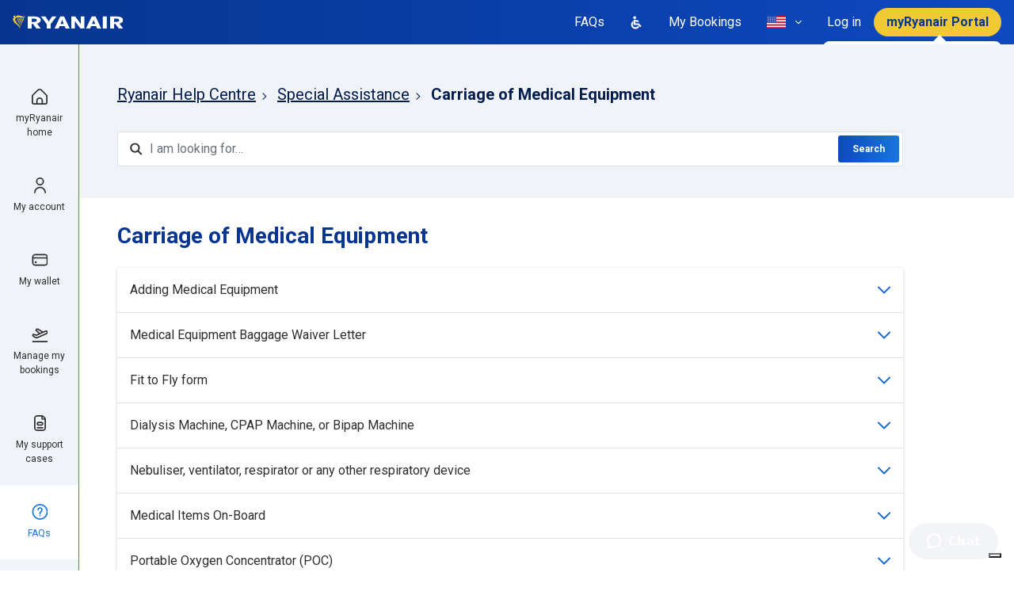

--- FILE ---
content_type: text/html; charset=utf-8
request_url: https://help.ryanair.com/hc/en-us/sections/12489639235857-Carriage-of-Medical-Equipment
body_size: 32183
content:
<!DOCTYPE html>
<html dir="ltr" lang="en-US">
<head>
  <meta charset="utf-8" />
  <!-- v26880 -->


  <title>Carriage of Medical Equipment &ndash; Ryanair Help Centre</title>

  

  <link rel="canonical" href="https://help.ryanair.com/hc/en-us/sections/12489639235857-Carriage-of-Medical-Equipment">
<link rel="alternate" hreflang="bg" href="https://help.ryanair.com/hc/bg/sections/12489639235857-Carriage-of-Medical-Equipment">
<link rel="alternate" hreflang="ca" href="https://help.ryanair.com/hc/ca/sections/12489639235857-Transport-d-equips-m%C3%A8dics">
<link rel="alternate" hreflang="cs" href="https://help.ryanair.com/hc/cs/sections/12489639235857-P%C5%99eprava-l%C3%A9ka%C5%99sk%C3%A9ho-vybaven%C3%AD">
<link rel="alternate" hreflang="da" href="https://help.ryanair.com/hc/da/sections/12489639235857-Transport-af-medicinsk-udstyr">
<link rel="alternate" hreflang="de" href="https://help.ryanair.com/hc/de/sections/12489639235857-Bef%C3%B6rderung-von-medizinischen-Ger%C3%A4ten">
<link rel="alternate" hreflang="de-at" href="https://help.ryanair.com/hc/de-at/sections/12489639235857-Bef%C3%B6rderung-von-medizinischen-Ger%C3%A4ten">
<link rel="alternate" hreflang="el" href="https://help.ryanair.com/hc/el/sections/12489639235857-%CE%9C%CE%B5%CF%84%CE%B1%CF%86%CE%BF%CF%81%CE%AC-%CE%B9%CE%B1%CF%84%CF%81%CE%B9%CE%BA%CE%BF%CF%8D-%CE%B5%CE%BE%CE%BF%CF%80%CE%BB%CE%B9%CF%83%CE%BC%CE%BF%CF%8D">
<link rel="alternate" hreflang="en" href="https://help.ryanair.com/hc/en-gb/sections/12489639235857-Carriage-of-Medical-Equipment">
<link rel="alternate" hreflang="en-ba" href="https://help.ryanair.com/hc/en-ba/sections/12489639235857-Carriage-of-Medical-Equipment">
<link rel="alternate" hreflang="en-cy" href="https://help.ryanair.com/hc/en-cy/sections/12489639235857-Carriage-of-Medical-Equipment">
<link rel="alternate" hreflang="en-ee" href="https://help.ryanair.com/hc/en-ee/sections/12489639235857-Carriage-of-Medical-Equipment">
<link rel="alternate" hreflang="en-fi" href="https://help.ryanair.com/hc/en-fi/sections/12489639235857-Carriage-of-Medical-Equipment">
<link rel="alternate" hreflang="en-gb" href="https://help.ryanair.com/hc/en-gb/sections/12489639235857-Carriage-of-Medical-Equipment">
<link rel="alternate" hreflang="en-hr" href="https://help.ryanair.com/hc/en-hr/sections/12489639235857-Carriage-of-Medical-Equipment">
<link rel="alternate" hreflang="en-ie" href="https://help.ryanair.com/hc/en-ie/sections/12489639235857-The-Carriage-of-Medical-Equipment">
<link rel="alternate" hreflang="en-lv" href="https://help.ryanair.com/hc/en-lv/sections/12489639235857-Carriage-of-Medical-Equipment">
<link rel="alternate" hreflang="en-me" href="https://help.ryanair.com/hc/en-me/sections/12489639235857-Carriage-of-Medical-Equipment">
<link rel="alternate" hreflang="en-mt" href="https://help.ryanair.com/hc/en-mt/sections/12489639235857-Carriage-of-Medical-Equipment">
<link rel="alternate" hreflang="en-rs" href="https://help.ryanair.com/hc/en-rs/sections/12489639235857-Carriage-of-Medical-Equipment">
<link rel="alternate" hreflang="en-sk" href="https://help.ryanair.com/hc/en-sk/sections/12489639235857-Carriage-of-Medical-Equipment">
<link rel="alternate" hreflang="en-tr" href="https://help.ryanair.com/hc/en-tr/sections/12489639235857-Carriage-of-Medical-Equipment">
<link rel="alternate" hreflang="en-us" href="https://help.ryanair.com/hc/en-us/sections/12489639235857-Carriage-of-Medical-Equipment">
<link rel="alternate" hreflang="es-es" href="https://help.ryanair.com/hc/es-es/sections/12489639235857-Transporte-de-equipo-m%C3%A9dico">
<link rel="alternate" hreflang="fr" href="https://help.ryanair.com/hc/fr-fr/sections/12489639235857-Transport-d-%C3%A9quipement-m%C3%A9dical">
<link rel="alternate" hreflang="fr-be" href="https://help.ryanair.com/hc/fr-be/sections/12489639235857-Transport-d-%C3%A9quipement-m%C3%A9dical">
<link rel="alternate" hreflang="fr-fr" href="https://help.ryanair.com/hc/fr-fr/sections/12489639235857-Transport-d-%C3%A9quipement-m%C3%A9dical">
<link rel="alternate" hreflang="fr-lu" href="https://help.ryanair.com/hc/fr-lu/sections/12489639235857-Transport-d-%C3%A9quipement-m%C3%A9dical">
<link rel="alternate" hreflang="fr-ma" href="https://help.ryanair.com/hc/fr-ma/sections/12489639235857-Transport-d-%C3%A9quipement-m%C3%A9dical">
<link rel="alternate" hreflang="hu" href="https://help.ryanair.com/hc/hu/sections/12489639235857--Orvosi-felszerel%C3%A9s-sz%C3%A1ll%C3%ADt%C3%A1sa">
<link rel="alternate" hreflang="it" href="https://help.ryanair.com/hc/it/sections/12489639235857-Trasporto-di-attrezzatura-medica">
<link rel="alternate" hreflang="lt" href="https://help.ryanair.com/hc/lt/sections/12489639235857-Medicinos-%C4%AFrangos-gabenimas">
<link rel="alternate" hreflang="lv" href="https://help.ryanair.com/hc/lv/sections/12489639235857-Medic%C4%ABnisk%C4%81-apr%C4%ABkojuma-p%C4%81rvad%C4%81%C5%A1ana">
<link rel="alternate" hreflang="nl" href="https://help.ryanair.com/hc/nl/sections/12489639235857-Het-vervoer-van-medische-apparatuur">
<link rel="alternate" hreflang="nl-be" href="https://help.ryanair.com/hc/nl-be/sections/12489639235857-Het-vervoer-van-medische-apparatuur">
<link rel="alternate" hreflang="no" href="https://help.ryanair.com/hc/no/sections/12489639235857-Frakt-av-medisinsk-st%C3%B8tteutstyr">
<link rel="alternate" hreflang="pl" href="https://help.ryanair.com/hc/pl/sections/12489639235857-Przew%C3%B3z-sprz%C4%99tu-medycznego">
<link rel="alternate" hreflang="pt" href="https://help.ryanair.com/hc/pt/sections/12489639235857-Transporte-de-equipamento-m%C3%A9dico">
<link rel="alternate" hreflang="ro" href="https://help.ryanair.com/hc/ro/sections/12489639235857-Transportul-echipamentelor-medicale">
<link rel="alternate" hreflang="sv" href="https://help.ryanair.com/hc/sv/sections/12489639235857-Transport-av-medicinteknisk-utrustning">
<link rel="alternate" hreflang="uk" href="https://help.ryanair.com/hc/uk/sections/12489639235857-%D0%9F%D0%B5%D1%80%D0%B5%D0%B2%D0%B5%D0%B7%D0%B5%D0%BD%D0%BD%D1%8F-%D0%BC%D0%B5%D0%B4%D0%B8%D1%87%D0%BD%D0%BE%D0%B3%D0%BE-%D0%BE%D0%B1%D0%BB%D0%B0%D0%B4%D0%BD%D0%B0%D0%BD%D0%BD%D1%8F">
<link rel="alternate" hreflang="x-default" href="https://help.ryanair.com/hc/en-gb/sections/12489639235857-Carriage-of-Medical-Equipment">
<link rel="alternate" hreflang="zh-cn" href="https://help.ryanair.com/hc/zh-cn/sections/12489639235857-Carriage-of-Medical-Equipment">

  <link rel="stylesheet" href="//static.zdassets.com/hc/assets/application-f34d73e002337ab267a13449ad9d7955.css" media="all" id="stylesheet" />
  <link rel="stylesheet" type="text/css" href="/hc/theming_assets/2148950/114095100851/style.css?digest=28848689702033">

  <link rel="icon" type="image/x-icon" href="/hc/theming_assets/01J6H297XHQ08B0ZPG5GEPSTN9">

    

  <meta content="width=device-width, initial-scale=1.0" name="viewport" />


<script type="text/javascript">
  window.Theme = Object.assign(window.Theme || {}, {
    assets: {},
    locale: "en-us",
    signedIn: false,
    signInUrl: '/hc/en-us/signin?return_to=https%3A%2F%2Fhelp.ryanair.com%2Fhc%2Fen-us%2Fsections%2F12489639235857-Carriage-of-Medical-Equipment'
  });

  
  Theme.actions = [
    {
      name: "Manage my booking",
      html_url: "",
      options: [
        {
          name: "Flight change",
          html_url: "https://www.ryanair.com/us/en/lp/check-in"
        },
        {
          name: "Download booking receipt",
          html_url: "https://www.ryanair.com/us/en/lp/check-in"
        },
        {
          name: "Name Change",
          html_url: "https://www.ryanair.com/us/en/lp/check-in"
        },
        {
          name: "Update contact details",
          html_url: "https://www.ryanair.com/us/en/lp/check-in"
        },
        {
          name: "Add special assistance",
          html_url: "https://www.ryanair.com/us/en/lp/check-in"
        },
        {
          name: "Change passenger type",
          html_url: "https://www.ryanair.com/us/en/lp/chat"
        },
        {
          name: "",
          html_url: "https://www.ryanair.com/us/en/lp/check-in"
        },
        {
          name: "Add or change seats",
          html_url: "https://www.ryanair.com/us/en/lp/check-in"
        },
        {
          name: "Add bags/equipment",
          html_url: "https://www.ryanair.com/us/en/lp/check-in"
        },
        {
          name: "Add Security Fast Track",
          html_url: "https://www.ryanair.com/us/en/lp/check-in"
        },
        {
          name: "Add parking, car hire or transfers",
          html_url: "https://www.ryanair.com/us/en/lp/check-in"
        },
        {
          name: "Add travel insurance",
          html_url: "https://www.ryanair.com/us/en/lp/check-in"
        },
      ],
      expandedOn: [ ]
    },
    {
      name: "Apply for a refund",
      html_url: "",
      options: [
        {
          name: "Flight changed or cancelled",
          html_url: "https://www.ryanair.com/us/en/lp/check-in"
        },
        {
          name: "Flight delayed more than 5 hours",
          html_url: "https://refundclaims.ryanair.com/?lg=EN"
        },
        {
          name: "Refund of government tax",
          html_url: "https://refundclaims.ryanair.com"
        },
        {
          name: "Refund for serious illness",
          html_url: "https://refundclaims.ryanair.com"
        },
        {
          name: "Refund for death of a customer",
          html_url: "https://refundclaims.ryanair.com"
        },
        {
          name: "Refund for close family death",
          html_url: "https://refundclaims.ryanair.com"
        },
      ]
    },
    {
      name: "Make a claim",
      html_url: "",
      options: [
        {
          name: "Misplaced/damaged bag",
          html_url: "https://baggageclaims.ryanair.com"
        },
        {
          name: "EU-261 - Cancelled / Delayed flights",
          html_url: "https://onlineform.ryanair.com/us/en/eu-261"
        }
      ]
    },
    {
      name: "Make a complaint",
      html_url: "",
      options: [
        {
          name: "",
          html_url: "https://help.ryanair.com/hc/en-us/requests/new?tf_360015619098=contact_reason_after_your_flight&tf_360015620278=after_you_fly_complaint&tf_360015696377=after_your_flight_complaints_airport_experience"
        },
        {
          name: "Charges at the Airport",
          html_url: "https://help.ryanair.com/hc/en-us/requests/new?tf_360015619098=contact_reason_after_your_flight&tf_360015620278=after_you_fly_complaint&tf_360015696377=after_your_flight_complaints_inflight_product_query"
        },
        {
          name: "Feedback on our Services",
          html_url: "https://help.ryanair.com/hc/en-us/requests/new?tf_360015619098=contact_reason_after_your_flight&tf_360015620278=after_you_fly_complaint&tf_360015696377=after_your_flight_complaints_onboard_experience"
        },
        {
          name: "",
          html_url: "https://help.ryanair.com/hc/en-us/requests/new?tf_360015619098=contact_reason_after_your_flight&tf_360015620278=after_you_fly_complaint&tf_360015696377=after_your_flight_complaints_payment_query"
        },
        {
          name: "Car hire, parking, Fast Track, other",
          html_url: "https://help.ryanair.com/hc/en-us/requests/new?tf_360015619098=contact_reason_after_your_flight&tf_360015620278=after_you_fly_complaint&tf_360015696377=after_your_flight_complaints_travel_extras"
        },
        {
          name: "Feedback",
          html_url: "/hc/en-us/signin?return_to=https%3A%2F%2Fhelp.ryanair.com%2Fhc%2Fen-us%2Fsections%2F12489639235857-Carriage-of-Medical-Equipment"
        },
      ]
    },
    {
      name: "Request an insurance letter",
      html_url: "",
      options: [
        {
          name: "For Flight Cancellation",
          html_url: "https://www.ryanair.com/us/en/lp/chat"
        },
        {
          name: "For Flight Delay",
          html_url: "https://www.ryanair.com/us/en/lp/chat"
        },
          {
          name: "For No Show or Confirmation of Travel",
          html_url: "https://mntapplnk.ryanair.com/1/link/noshow"
        },
      ]
    },
    {
      name: "Check status of an open request",
      html_url: "https://help.ryanair.com/hc/en-us/requests",
      options: []
    },
  ]

  
  Theme.pagesToUnindex = [
    24033683713681, 12504593426961, 12504616835857, 12892354434065, 4420827829649, 16113200464401, 13229005889297, 13263255371537, 12504856394385, 12893678447377, 12893304387217, 12893298267665,
  ];

  
  Theme.pagesToHideChat = [
    '/',
    12489466690833, // Special Assistance
  ];

  
  Theme.articlesToHide = "16350796531473, 16350668216465, 13263255371537, 13229005889297, 16113200464401, 12893510195345, 16116483455505, 12892454290321, 16117274002193, 13131744796561, 16118107987729, 12892659741713, 12893298267665, 12893304387217"
    .split(',')
    .map(function(id) { return id.trim(); })
    .filter(function(id) { return id; });

  
  Theme.l18n = {
    welcome: "Hello!",
    search: "Search",
  };

  
  Theme.locales = {

    // Start test
    'en-ca': {
      name: 'Ireland (English)',
      icon: "/hc/theming_assets/01J6H294HV037DRW5EKK0P8NHQ"
    },
    'fr-ca': {
      name: 'Canada (French)',
      icon: "/hc/theming_assets/01J6H294HV037DRW5EKK0P8NHQ"
    },
    'fr': {
      name: 'France (French)',
      icon: "/hc/theming_assets/01J6H295P856E80DBPBP7XE4V2"
    },
    'nl-nl': {
      name: 'Netherlands (Dutch)',
      icon: "/hc/theming_assets/01J6H295P856E80DBPBP7XE4V2"
    },
    // End test

    'bg': {
      name: 'Bulgaria (Bulgarian)',
      icon: "/hc/theming_assets/01J6H296XKGMRCYEJ8HBG27AVS" // bg-bg
    },
    'ca': {
      name: 'Spain (Catalan)',
      icon: "/hc/theming_assets/01J6H2958GSAAS8G1TX7N9ZWP4"
    },
    'cs': {
      name: 'Czech Republic (Czech)',
      icon: "/hc/theming_assets/01J6H2962JD6QT1VCD6AW06N39" // cs-cz
    },
    'da': {
      name: 'Denmark (Danish)',
      icon: "/hc/theming_assets/01J6H294NQTXR8A1DTQ11Q2PXW" // da-dk
    },
    'de': {
      name: 'Germany (German)',
      icon: "/hc/theming_assets/01J6H294XEHP99RJVPXYK6E2HC"
    },
    'de-at': {
      name: 'Austria (German)',
      icon: "/hc/theming_assets/01J6H296JK7SX10DRDXP8RRPPQ"
    },
    'el': {
      name: 'Greece (Greek)',
      icon: "/hc/theming_assets/01J6H29532MZ67JY1XV49RSGSD" // el-gr
    },
    'en-ba': {
      name: 'Bosnia (English)',
      icon: "/hc/theming_assets/01J6H295TF3S2DF6XV0AA1WV17"
    },
    'en-cy': {
      name: 'Cyprus (English)',
      icon: "/hc/theming_assets/01J6H2974S0R205D5F3B9CZJCZ"
    },
    'en-ie': {
      name: 'Ireland (English)',
      icon: "/hc/theming_assets/01J6H294HV037DRW5EKK0P8NHQ"
    },
    'en-lv': {
      name: 'Latvia (English)',
      icon: "/hc/theming_assets/01J6H2952CZB357CFHH6C5HRSB"
    },
    'en-mt': {
      name: 'Malta (English)',
      icon: "/hc/theming_assets/01J6H295RA3RMSTAT9R1QRY80R"
    },
    'en-me': {
      name: 'Montenegro (English)',
      icon: "/hc/theming_assets/01J6H294VZ926SAAFFGFYNK6FA"
    },
    'en-ee': {
      name: 'Estonia (English)',
      icon: "/hc/theming_assets/01J6H296J87H3VKPNVNY5QMB6R"
    },
    'en-fi': {
      name: 'Finland (English)',
      icon: "/hc/theming_assets/01J6H296RHG242AG0R3DSP6YQR"
    },
    'es-es': {
      name: 'Spanish (Spanish)',
      icon: "/hc/theming_assets/01J6H2958GSAAS8G1TX7N9ZWP4"
    },
    'fr-be': {
      name: 'Belgium (French)',
      icon: "/hc/theming_assets/01J6H2959PC7SK2CV4SPR1XAMX"
    },
    'fr-fr': {
      name: 'France (French)',
      icon: "/hc/theming_assets/01J6H295P856E80DBPBP7XE4V2"
    },
    'fr-lu': {
      name: 'Luxembourg (French)',
      icon: "/hc/theming_assets/01J6H292HY8RHTHD75PPJ662PQ"
    },
    'fr-ma': {
      name: 'Morocco (French)',
      icon: "/hc/theming_assets/01J6H296RECHCHTG4JX958Q467"
    },
    'en-hr': {
      name: 'Croatia (English)',
      icon: "/hc/theming_assets/01J6H2967QHE1M71FB3NM1XR4M"
    },
    'en-gb': {
      name: 'Great Britain (English)',
      icon: "/hc/theming_assets/01J6H295G4YAPQJJ146ZA8WNPW"
    },
    'hu': {
      name: 'Hungary (Hungarian)',
      icon: "/hc/theming_assets/01J6H294ZDH15BYFJZ860KPF77"
    },
    'it': {
      name: 'Italy (Italian)',
      icon: "/hc/theming_assets/01J6H28ZCW3AZMS5DKJWS7JXFK"
    },
    'lt': {
      name: 'Lithuania (Lithuanian)',
      icon: "/hc/theming_assets/01J6H296AVG1J0EDT9Y10NZTT8"
    },
    'lv': {
      name: 'Latvia (Latvian)',
      icon: "/hc/theming_assets/01J6H2952CZB357CFHH6C5HRSB"
    },
    'nl': {
      name: 'Netherlands (Dutch)',
      icon: "/hc/theming_assets/01J6H295F5H72WTAZ7V5BAW7JK"
    },
    'nl-be': {
      name: 'Belgium (Dutch)',
      icon: "/hc/theming_assets/01J6H2959PC7SK2CV4SPR1XAMX"
    },
    'no': {
      name: 'Norway (Norwegian)',
      icon: "/hc/theming_assets/01J6H295H3ZV2MD20TYSSGFTCJ"
    },
    'pl': {
      name: 'Poland (Polish)',
      icon: "/hc/theming_assets/01J6H2958QERATWYX9Q4GT5A8Z"
    },
    'pt': {
      name: 'Portugal (Portuguese)',
      icon: "/hc/theming_assets/01J6H296A3QVJG0NZGHF072WRV"
    },
    'ro': {
      name: 'Romania (Romanian)',
      icon: "/hc/theming_assets/01J6H294V7ASZM64DQYBH7EJWT"
    },
    'en-sk': {
      name: 'Slovakia (English)',
      icon: "/hc/theming_assets/01J6H296E1ANQ4W4YYQB2E40TE"
    },
    'en-rs': {
      name: 'Serbia (English)',
      icon: "/hc/theming_assets/01J6H295YC8ZX74VNGD10FQT19"
    },
    'sv': {
      name: 'Sweden (Swedish)',
      icon: "/hc/theming_assets/01J6H293HC0Q1JV28W9X4VHEZE"
    },
    'en-tr': {
      name: 'Turkey (English)',
      icon: "/hc/theming_assets/01J6H2978HQ9FXE2JJ5Z1JDK5S"
    },
    'uk': {
      name: 'Ukraine (Ukrainian)',
      icon: "/hc/theming_assets/01J6H296XPS6HQ4VDNY18GRY4B"
    },
    'zh-cn': {
      name: 'China (Chinese)',
      icon: "/hc/theming_assets/01J6H295YESP6DC020CPAJZJES"
    },
    'en-us': {
      name: 'United States (English)',
      icon: "/hc/theming_assets/01J6H28YEX0KW4DAK6YN69HG4T"
    },
  };

</script>


<script type="text/javascript" src="https://cdn.jsdelivr.net/npm/jquery@3.5.1/dist/jquery.min.js"></script>
<script type="text/javascript" src="/hc/theming_assets/01J6H292TEDVXXWMJ8M8NYHKXT"></script>



<link rel="stylesheet" href="https://use.fontawesome.com/releases/v5.15.1/css/all.css" />
<link rel="stylesheet" href="//cdn.jsdelivr.net/npm/magnific-popup@1.1.0/dist/magnific-popup.min.css" /><link rel="stylesheet" href="/hc/theming_assets/01J6H294QHSVM142NG9Y531RW1">

  <script type="text/javascript">
    var _iub = _iub || [];
    _iub.csConfiguration = {
      "askConsentAtCookiePolicyUpdate":true,
      "cookiePolicyInOtherWindow": true,
      "countryDetection":true,
      "enableLgpd":true,
      "enableUspr":true,
      "lgpdAppliesGlobally":false,
      "perPurposeConsent":true,
      "purposes":"1",
      "siteId":3138215,
      "usprPurposes":"s,sh,adv",
      "whitelabel":false,
      
      
        "cookiePolicyId":10450818,
        "lang":"en",
        "i18n":{"en":{"banner":{"dynamic":{"body":"Ryanair and selected third parties collect personal information as specified in the %{privacy_policy} and use cookies or similar technologies for technical purposes and, with your consent, for measurement as specified in the %{cookie_policy_link}.\n\nYou can freely give, deny, or withdraw your consent at any time by accessing the preferences panel. Denying consent may make related features unavailable.\n\nUse the “Accept all” button to consent. Use the “Reject all” button to continue without accepting."}}}},
        "cookiePolicyUrl":"https://www.ryanair.com/us/en/cookie-policy/help.ryanair.com",
        "privacyPolicyUrl":"https://www.ryanair.com/us/en/lp/privacy-policy",
        "privacyPolicyNoticeAtCollectionUrl":"https://www.ryanair.com/us/en/lp/privacy-policy",
        "banner":{
          "acceptButtonCaptionColor":"#073590",
          "acceptButtonColor":"#F1C933",
          "acceptButtonDisplay":true,
          "backgroundColor":"#FFFFFF",
          "closeButtonDisplay":false,
          "customizeButtonColor":"#1976DB",
          "customizeButtonDisplay":true,
          "explicitWithdrawal":true,
          "listPurposes":true,
          "logo":null,
          "linksColor":"#2E2E2E",
          "position":"float-top-center",
          "rejectButtonCaptionColor":"#073590",
          "rejectButtonColor":"#F1C933",
          "rejectButtonDisplay":true,
          "showPurposesToggles":true,
          "textColor":"#2E2E2E",
          "html":"<div id=\"iubenda-cs-banner\" style=\"z-index:99999998 !important;\" class=\"iubenda-cs-default-floating iubenda-cs-top iubenda-cs-center iubenda-cs-slidein iubenda-cs-visible\" role=\"alertdialog\" aria-describedby=\"iubenda-cs-paragraph\" aria-labelledby=\"iubenda-cs-title\"><div class=\"iubenda-cs-container\"><div class=\"iubenda-cs-content\" style=\"background-color: #FFFFFF !important;color: #2E2E2E !important;font-size: 14px !important;\"><div class=\"iubenda-cs-rationale\"><button type=\"button\" class=\"iubenda-cs-close-btn\" tabindex=\"0\" role=\"button\" aria-pressed=\"false\" style=\"display:none!important;\">×</button><div class=\"iubenda-banner-content iubenda-custom-content\" role=\"document\">%{banner_content}</div><div class=\"iubenda-granular-controls-container grid\"><div class=\"iub-toggle-checkbox granular-control-checkbox iub-toggle-id-1 granular-control-checkbox--disabled\"><input id=\"iub-toggle-id-1\" name=\"Necessary\" class=\"style1\" type=\"checkbox\" value=\"true\" disabled=\"\"><label for=\"iub-toggle-id-1\"><span>Necessary</span></label></div><div class=\"iub-toggle-checkbox granular-control-checkbox iub-toggle-id-4\"></div></div><div class=\"iubenda-cs-counter\" style=\"display: none;\">Press again to continue 0/1</div><div class=\"iubenda-cs-opt-group\" style=\"color:#FFFFFF!important;\"><div class=\"iubenda-cs-opt-group-custom iubenda-cs-opt-group-granular\"><button tabindex=\"0\" role=\"button\" aria-pressed=\"false\"> <a href=\"https://www.ryanair.com/us/en/cookie-policy/help.ryanair.com\" style=\"color: #FFFFFF; text-decoration: none\">Learn more</a></button></div><div class=\"iubenda-cs-opt-group-consent\"><button class=\"iubenda-cs-reject-btn iubenda-cs-btn-primary\" tabindex=\"0\" role=\"button\" aria-pressed=\"false\">Reject all</button><button class=\"iubenda-cs-accept-btn iubenda-cs-btn-primary\" tabindex=\"0\" role=\"button\" aria-pressed=\"false\">Accept all</button></div></div></div></div></div></div>"
        },
      

      
      

      
      

      
      

      
      

      
      

      
      

      
      

      
      

      
      

      
      

      

      
      
      
      
      

      
      
      

      
      
      

      
      
      
      
      
      
      
      
      
      
      
      
      
      
      
      
      
      
      
      
      
    };
  </script>
  <script type="text/javascript" src="//cs.iubenda.com/sync/3138215.js"></script>
  <script type="text/javascript" src="//cdn.iubenda.com/cs/gpp/stub.js"></script>
  <script type="text/javascript" src="//cdn.iubenda.com/cs/iubenda_cs.js" charset="UTF-8" async></script>






<style id="settings-styles">
  .note::before { content: ""; }
  .warning::before { content: ""; }
  </style>


<link rel="preconnect" href="https://fonts.googleapis.com">
<link rel="preconnect" href="https://fonts.gstatic.com" crossorigin><link href="https://fonts.googleapis.com/css2?family=Roboto:ital,wght@0,400;0,500;0,700;1,400;1,500;1,700&display=swap" rel="stylesheet">

  
</head>
<body class="">
  
  
  

  <a class="sr-only sr-only-focusable" tabindex="1" href="#page-container">
  Skip to main content
</a>

<div class="layout flex-1" x-data="mobileMenus">

  
  <header class="header bg-gradient relative"
    x-data="Widgets.header({ isFixed: false, isSticky: false })">

    <div class="flex align-items-center justify-content-between container-fluid h-full container-fluid h-full"">

      
      <div class="flex flex-1 align-items-center justify-content-between md:hidden">

        
        <button class="navbar-toggle md:hidden"
          @click="openMenu = 'navigation'"
          @keydown.escape="close">
          <span></span>
          <span class="sr-only">Toggle navigation menu</span>
        </button>

        <span class="divider mx-3 md:hidden"></span>

        
        <span class="text-white font-size-lg md:hidden">
            FAQs
          </span>

        
        <a class="flex align-items-center justify-content-center ml-auto hover:no-underline" href="/hc/en-us/signin?return_to=https%3A%2F%2Fhelp.ryanair.com%2Fhc%2Fen-us%2Fsections%2F12489639235857-Carriage-of-Medical-Equipment">
          
            <svg width="24" height="24" viewBox="0 0 24 24" fill="none" xmlns="http://www.w3.org/2000/svg">
              <path d="M12 23C18.0751 23 23 18.0751 23 12C23 5.92487 18.0751 1 12 1C5.92487 1 1 5.92487 1 12C1 18.0751 5.92487 23 12 23Z" fill="#F1C933"/>
              <g clip-path="url(#clip0_25646_67212)">
                <path d="M12 12C12.6922 12 13.3689 11.7947 13.9445 11.4101C14.5201 11.0256 14.9687 10.4789 15.2336 9.83939C15.4985 9.19985 15.5678 8.49612 15.4328 7.81719C15.2977 7.13825 14.9644 6.51461 14.4749 6.02513C13.9854 5.53564 13.3618 5.2023 12.6828 5.06725C12.0039 4.9322 11.3002 5.00152 10.6606 5.26642C10.0211 5.53133 9.47445 5.97993 9.08986 6.55551C8.70528 7.13108 8.5 7.80777 8.5 8.5C8.50093 9.42797 8.86998 10.3177 9.52615 10.9739C10.1823 11.63 11.072 11.9991 12 12ZM12 6.16667C12.4615 6.16667 12.9126 6.30352 13.2963 6.55991C13.68 6.8163 13.9791 7.18071 14.1557 7.60707C14.3323 8.03343 14.3785 8.50259 14.2885 8.95521C14.1985 9.40783 13.9762 9.82359 13.6499 10.1499C13.3236 10.4762 12.9078 10.6985 12.4552 10.7885C12.0026 10.8785 11.5334 10.8323 11.1071 10.6557C10.6807 10.4791 10.3163 10.18 10.0599 9.79633C9.80352 9.41262 9.66667 8.96149 9.66667 8.5C9.66667 7.88116 9.9125 7.28767 10.3501 6.85009C10.7877 6.4125 11.3812 6.16667 12 6.16667Z" fill="#0C3B6E"/>
                <path d="M12 13.1671C10.6081 13.1686 9.27363 13.7222 8.28939 14.7065C7.30516 15.6907 6.75154 17.0251 6.75 18.4171C6.75 18.5718 6.81146 18.7201 6.92085 18.8295C7.03025 18.9389 7.17862 19.0004 7.33333 19.0004C7.48804 19.0004 7.63642 18.9389 7.74581 18.8295C7.85521 18.7201 7.91667 18.5718 7.91667 18.4171C7.91667 17.3341 8.34687 16.2955 9.11265 15.5297C9.87842 14.7639 10.917 14.3337 12 14.3337C13.083 14.3337 14.1216 14.7639 14.8874 15.5297C15.6531 16.2955 16.0833 17.3341 16.0833 18.4171C16.0833 18.5718 16.1448 18.7201 16.2542 18.8295C16.3636 18.9389 16.512 19.0004 16.6667 19.0004C16.8214 19.0004 16.9697 18.9389 17.0791 18.8295C17.1885 18.7201 17.25 18.5718 17.25 18.4171C17.2485 17.0251 16.6948 15.6907 15.7106 14.7065C14.7264 13.7222 13.3919 13.1686 12 13.1671Z" fill="#0C3B6E"/>
              </g>
              <defs>
                <clipPath id="clip0_25646_67212">
                  <rect width="14" height="14" fill="white" transform="translate(5 5)"/>
                </clipPath>
              </defs>
            </svg>
          
        </a>

      </div>

      
      <div class="menu menu-slide-in menu-navigation h-screen md:hidden"
         x-cloak
         x-show="openMenu === 'navigation'"
         :class="{ 'text-header': openMenu === 'navigation' }"
         x-transition:enter="transition-fast"
         x-transition:enter-start="translate-x-full"
         x-transition:enter-end="translate-x-0"
         x-transition:leave="transition-fast"
         x-transition:leave-start="translate-x-0 text-header"
         x-transition:leave-end="translate-x-full text-header">

        <div class="flex p-4 bg-primary text-primary-inverse">

          
          <a class="navbar-brand mr-auto" href="https://www.ryanair.com/us/en">
            <img class="img-fluid" id="logo" src="/hc/theming_assets/01J6H2986K85BBH6K37BF93PHZ" alt="Ryanair Help Centre Help Center home page">
          </a>

          
          <button class="navbar-close not-a-button cursor-pointer md:hidden"
            x-cloak
            :class="{ 'hidden': openMenu === null }"
            @click="close"
            @keydown.escape="close">
            <svg width="18" height="18" viewBox="0 0 18 18" fill="none" xmlns="http://www.w3.org/2000/svg">
              <g clip-path="url(#clip0_6722_28597)">
                <path d="M17.7805 0.220078C17.6398 0.0794748 17.4491 0.000488281 17.2502 0.000488281C17.0513 0.000488281 16.8606 0.0794748 16.72 0.220078L9.00021 7.93983L1.28046 0.220078C1.13981 0.0794748 0.949079 0.000488281 0.750206 0.000488281C0.551333 0.000488281 0.360602 0.0794748 0.219956 0.220078C0.0793528 0.360724 0.000366211 0.551455 0.000366211 0.750328C0.000366211 0.949201 0.0793528 1.13993 0.219956 1.28058L7.93971 9.00033L0.219956 16.7201C0.0793528 16.8607 0.000366211 17.0515 0.000366211 17.2503C0.000366211 17.4492 0.0793528 17.6399 0.219956 17.7806C0.360602 17.9212 0.551333 18.0002 0.750206 18.0002C0.949079 18.0002 1.13981 17.9212 1.28046 17.7806L9.00021 10.0608L16.72 17.7806C16.8606 17.9212 17.0513 18.0002 17.2502 18.0002C17.4491 18.0002 17.6398 17.9212 17.7805 17.7806C17.9211 17.6399 18 17.4492 18 17.2503C18 17.0515 17.9211 16.8607 17.7805 16.7201L10.0607 9.00033L17.7805 1.28058C17.9211 1.13993 18 0.949201 18 0.750328C18 0.551455 17.9211 0.360724 17.7805 0.220078Z" fill="white"/>
              </g>
              <defs>
                <clipPath id="clip0_6722_28597">
                  <rect width="18" height="18" fill="white"/>
                </clipPath>
              </defs>
            </svg>
          </button>

        </div>

        <div class="p-6">

          <div class="flex">

            
              <a class="button button-outline-primary header-button mr-3" href="/hc/en-us/signin?return_to=https%3A%2F%2Fhelp.ryanair.com%2Fhc%2Fen-us%2Fsections%2F12489639235857-Carriage-of-Medical-Equipment">
                
                  Log in
                
              </a>
            

            
            <a class="inline-flex align-items-center header-button px-3 bg-tertiary text-tertiary-inverse font-semibold hover:no-underline hover:text-tertiary-inverse"
              href="/hc/en-us/signin?return_to=https%3A%2F%2Fhelp.ryanair.com%2Fhc%2Fen-us%2Fsections%2F12489639235857-Carriage-of-Medical-Equipment">
              <span class="button-label">
                
                  myRyanair Portal
                
              </span>
              
            </a>

          </div>

          
            <a class="nav-link px-0 mt-5 flex align-items-center divider desktop-divider header-link" href="https://help.ryanair.com/hc/en-us" :target="$el.host !== window.location.host ? '_blank' : '_self'">
              <svg class="mr-3" width="20" height="20" viewBox="0 0 20 20" fill="none" xmlns="http://www.w3.org/2000/svg">
                <path d="M10 0C8.02219 0 6.08879 0.58649 4.4443 1.6853C2.79981 2.78412 1.51809 4.34591 0.761209 6.17317C0.00433289 8.00043 -0.193701 10.0111 0.192152 11.9509C0.578004 13.8907 1.53041 15.6725 2.92894 17.0711C4.32746 18.4696 6.10929 19.422 8.0491 19.8079C9.98891 20.1937 11.9996 19.9957 13.8268 19.2388C15.6541 18.4819 17.2159 17.2002 18.3147 15.5557C19.4135 13.9112 20 11.9778 20 10C19.9971 7.34872 18.9426 4.80684 17.0679 2.9321C15.1932 1.05736 12.6513 0.00286757 10 0ZM10 18.3333C8.35183 18.3333 6.74066 17.8446 5.37025 16.9289C3.99984 16.0132 2.93174 14.7117 2.30101 13.189C1.67028 11.6663 1.50525 9.99076 1.82679 8.37425C2.14834 6.75774 2.94201 5.27288 4.10745 4.10744C5.27289 2.94201 6.75774 2.14833 8.37425 1.82679C9.99076 1.50525 11.6663 1.67027 13.189 2.301C14.7118 2.93173 16.0132 3.99984 16.9289 5.37025C17.8446 6.74066 18.3333 8.35182 18.3333 10C18.3309 12.2094 17.4522 14.3276 15.8899 15.8899C14.3276 17.4522 12.2094 18.3309 10 18.3333Z" fill="#041D4F"/>
                <path d="M10 8.33333H9.16667C8.94565 8.33333 8.73369 8.42113 8.57741 8.57741C8.42113 8.73369 8.33333 8.94565 8.33333 9.16667C8.33333 9.38768 8.42113 9.59964 8.57741 9.75592C8.73369 9.9122 8.94565 10 9.16667 10H10V15C10 15.221 10.0878 15.433 10.2441 15.5893C10.4004 15.7455 10.6123 15.8333 10.8333 15.8333C11.0543 15.8333 11.2663 15.7455 11.4226 15.5893C11.5789 15.433 11.6667 15.221 11.6667 15V10C11.6667 9.55797 11.4911 9.13405 11.1785 8.82149C10.8659 8.50893 10.442 8.33333 10 8.33333Z" fill="#041D4F"/>
                <path d="M10 6.66667C10.6904 6.66667 11.25 6.10702 11.25 5.41667C11.25 4.72631 10.6904 4.16667 10 4.16667C9.30964 4.16667 8.75 4.72631 8.75 5.41667C8.75 6.10702 9.30964 6.66667 10 6.66667Z" fill="#041D4F"/>
              </svg>
                FAQs
              </a>
          
            <a class="nav-link px-0 mt-5 flex align-items-center divider desktop-divider header-link" href="https://www.ryanair.com/us/en/r/help/special-assistance" :target="$el.host !== window.location.host ? '_blank' : '_self'">
              <svg class="mr-3" width="18" height="21" viewBox="0 0 18 21" fill="none" xmlns="http://www.w3.org/2000/svg">
                <path d="M6.46747 20.2997C3.00726 20.2997 0.256836 17.5493 0.256836 14.0891C0.256836 11.6935 1.67641 9.47545 3.89449 8.41077C4.33811 8.23333 4.87045 8.41077 5.0479 8.85439C5.22534 9.29801 5.0479 9.83034 4.60428 10.0078C3.00726 10.7176 2.0313 12.3146 2.0313 14.0003C2.0313 16.4846 3.98322 18.4365 6.46747 18.4365C8.50811 18.4365 10.2826 17.1057 10.7262 15.1537C10.8149 14.7101 11.3473 14.3552 11.7909 14.5327C12.2345 14.6214 12.5894 15.1537 12.4119 15.5974C11.7021 18.3478 9.2179 20.2997 6.46747 20.2997Z" fill="#041D4F"/>
                <path d="M16.6704 18.5248H15.3395C14.8959 18.5248 14.6297 18.2586 14.4523 17.9037L13.2989 13.7337L7.3544 14.0886C6.91079 14.0886 6.46717 13.7337 6.37844 13.2901L5.49121 5.30497C5.49121 4.86136 5.84611 4.41774 6.28972 4.32902C6.73334 4.24029 7.17696 4.59519 7.26568 5.12753L8.06419 12.2254L13.8312 11.8705C14.2748 11.8705 14.6297 12.1367 14.7184 12.4916L15.9606 16.7503H16.5816C17.114 16.7503 17.4689 17.1052 17.4689 17.6375C17.4689 18.1699 17.114 18.5248 16.6704 18.5248Z" fill="#041D4F"/>
                <path d="M6.46737 6.1027C4.95907 6.1027 3.80566 4.94929 3.80566 3.441C3.80566 1.9327 4.95907 0.779297 6.46737 0.779297C7.97566 0.779297 9.12907 1.9327 9.12907 3.441C9.12907 4.94929 7.88694 6.1027 6.46737 6.1027ZM6.46737 2.55376C5.93502 2.55376 5.58013 2.90866 5.58013 3.441C5.58013 3.97334 5.93502 4.32823 6.46737 4.32823C6.99971 4.32823 7.3546 3.97334 7.3546 3.441C7.3546 2.90866 6.91098 2.55376 6.46737 2.55376Z" fill="#041D4F"/>
                <path d="M13.1217 9.65337H9.57278C9.04044 9.65337 8.68555 9.29848 8.68555 8.76614C8.68555 8.2338 9.04044 7.87891 9.57278 7.87891H13.1217C13.6541 7.87891 14.0089 8.2338 14.0089 8.76614C14.0089 9.29848 13.5653 9.65337 13.1217 9.65337Z" fill="#041D4F"/>
              </svg>
                Special Assistance

              </a>
          
            <a class="nav-link px-0 mt-5 flex align-items-center divider desktop-divider header-link" href="https://www.ryanair.com/us/en/trip/manage" :target="$el.host !== window.location.host ? '_blank' : '_self'">
              <svg class="mr-3" width="20" height="20" viewBox="0 0 20 20" fill="none" xmlns="http://www.w3.org/2000/svg">
                <g clip-path="url(#clip0_25646_66993)">
                  <mask id="path-1-inside-1_25646_66993" fill="white">
                    <path d="M0.889167 12.8425L2.61833 14.0733C3.50333 14.7025 4.54917 15.0233 5.595 15.0233C6.33917 15.0233 7.08417 14.8608 7.77167 14.5316L18.5658 9.78329C19.8042 9.19162 20.3433 7.69662 19.7667 6.44995C19.1883 5.20245 17.7042 4.65662 16.4533 5.22912L13.8342 6.39745L8.31833 2.99245C7.58333 2.44579 6.61 2.34745 5.775 2.73329L5.12417 3.03829C4.615 3.27745 4.26333 3.75245 4.18333 4.30912C4.10333 4.86662 4.30667 5.42162 4.72833 5.79495L8.23167 8.89495L5.23917 10.23L2.69167 9.29495C1.87167 8.99579 0.955 9.26079 0.4125 9.95412C0.0858333 10.3716 -0.0508333 10.8975 0.0275 11.4341C0.11 11.9983 0.423333 12.5108 0.888333 12.8408L0.889167 12.8425ZM5.83333 4.54745L6.48 4.24412C6.75667 4.11579 7.08083 4.14995 7.38417 4.36995L11.9933 7.21829L9.905 8.14995L5.83333 4.54745ZM1.72583 10.9825C1.8075 10.8783 1.9125 10.8416 2.00417 10.8416C2.04583 10.8416 4.9825 11.9125 4.9825 11.9125C5.18667 11.9875 5.41167 11.98 5.60917 11.8916L17.1367 6.74912L17.1475 6.74412C17.565 6.55162 18.0608 6.73412 18.2542 7.14995C18.4492 7.57245 18.2675 8.07829 17.8708 8.26829L7.07667 13.0166C5.94583 13.5558 4.60667 13.4416 3.58417 12.715L1.855 11.485C1.76 11.4175 1.69417 11.3091 1.6775 11.195C1.665 11.11 1.68167 11.0391 1.72583 10.9825ZM20 19.1666C20 19.6275 19.6267 20 19.1667 20H0.833333C0.373333 20 0 19.6275 0 19.1666C0 18.7058 0.373333 18.3333 0.833333 18.3333H19.1667C19.6267 18.3333 20 18.7058 20 19.1666Z"/>
                  </mask>
                  <path d="M0.889167 12.8425L2.61833 14.0733C3.50333 14.7025 4.54917 15.0233 5.595 15.0233C6.33917 15.0233 7.08417 14.8608 7.77167 14.5316L18.5658 9.78329C19.8042 9.19162 20.3433 7.69662 19.7667 6.44995C19.1883 5.20245 17.7042 4.65662 16.4533 5.22912L13.8342 6.39745L8.31833 2.99245C7.58333 2.44579 6.61 2.34745 5.775 2.73329L5.12417 3.03829C4.615 3.27745 4.26333 3.75245 4.18333 4.30912C4.10333 4.86662 4.30667 5.42162 4.72833 5.79495L8.23167 8.89495L5.23917 10.23L2.69167 9.29495C1.87167 8.99579 0.955 9.26079 0.4125 9.95412C0.0858333 10.3716 -0.0508333 10.8975 0.0275 11.4341C0.11 11.9983 0.423333 12.5108 0.888333 12.8408L0.889167 12.8425ZM5.83333 4.54745L6.48 4.24412C6.75667 4.11579 7.08083 4.14995 7.38417 4.36995L11.9933 7.21829L9.905 8.14995L5.83333 4.54745ZM1.72583 10.9825C1.8075 10.8783 1.9125 10.8416 2.00417 10.8416C2.04583 10.8416 4.9825 11.9125 4.9825 11.9125C5.18667 11.9875 5.41167 11.98 5.60917 11.8916L17.1367 6.74912L17.1475 6.74412C17.565 6.55162 18.0608 6.73412 18.2542 7.14995C18.4492 7.57245 18.2675 8.07829 17.8708 8.26829L7.07667 13.0166C5.94583 13.5558 4.60667 13.4416 3.58417 12.715L1.855 11.485C1.76 11.4175 1.69417 11.3091 1.6775 11.195C1.665 11.11 1.68167 11.0391 1.72583 10.9825ZM20 19.1666C20 19.6275 19.6267 20 19.1667 20H0.833333C0.373333 20 0 19.6275 0 19.1666C0 18.7058 0.373333 18.3333 0.833333 18.3333H19.1667C19.6267 18.3333 20 18.7058 20 19.1666Z" fill="#041D4F"/>
                  <path d="M0.889167 12.8425L-18.1915 22.3839L-15.8135 27.1393L-11.482 30.2225L0.889167 12.8425ZM2.61833 14.0733L-9.75288 31.4533L-9.74267 31.4605L2.61833 14.0733ZM7.77167 14.5316L-0.818424 -4.99583L-1.13199 -4.8579L-1.44097 -4.70996L7.77167 14.5316ZM18.5658 9.78329L27.1559 29.3107L27.4616 29.1763L27.7629 29.0323L18.5658 9.78329ZM19.7667 6.44995L39.1289 -2.50636L39.1251 -2.51455L39.1213 -2.52274L19.7667 6.44995ZM16.4533 5.22912L25.1441 24.712L25.2381 24.67L25.3317 24.6272L16.4533 5.22912ZM13.8342 6.39745L2.62803 24.5505L12.225 30.4748L22.5249 25.8803L13.8342 6.39745ZM8.31833 2.99245L-4.41325 20.1102L-3.67291 20.6609L-2.8878 21.1455L8.31833 2.99245ZM5.775 2.73329L-3.17349 -16.6326L-3.22565 -16.6084L-3.27769 -16.5841L5.775 2.73329ZM5.12417 3.03829L-3.92852 -16.2791L-3.93717 -16.275L-3.9458 -16.271L5.12417 3.03829ZM4.18333 4.30912L-16.9331 1.27443L-16.9337 1.27888L4.18333 4.30912ZM4.72833 5.79495L-9.41339 21.7675L-9.40887 21.7715L4.72833 5.79495ZM8.23167 8.89495L16.9231 28.3775L47.1848 14.8773L22.3689 -7.08161L8.23167 8.89495ZM5.23917 10.23L-2.11128 30.257L6.02021 33.2415L13.9306 29.7125L5.23917 10.23ZM2.69167 9.29495L10.0421 -10.7321L10.0228 -10.7392L10.0034 -10.7462L2.69167 9.29495ZM0.4125 9.95412L-16.3889 -3.19216L-16.389 -3.19198L0.4125 9.95412ZM0.0275 11.4341L-21.0821 14.5153L-21.0813 14.5209L0.0275 11.4341ZM0.888333 12.8408L19.969 3.29932L17.5839 -1.47036L13.2349 -4.5567L0.888333 12.8408ZM5.83333 4.54745L-3.22635 -14.7666L-32.6116 -0.982813L-8.30299 20.5248L5.83333 4.54745ZM6.48 4.24412L-2.49686 -15.1086L-2.53831 -15.0894L-2.57969 -15.0699L6.48 4.24412ZM7.38417 4.36995L-5.14092 21.6394L-4.50201 22.1028L-3.83061 22.5177L7.38417 4.36995ZM11.9933 7.21829L20.685 26.7007L57.5136 10.2704L23.2081 -10.9294L11.9933 7.21829ZM9.905 8.14995L-4.23132 24.1273L6.05444 33.2279L18.5967 27.6324L9.905 8.14995ZM1.72583 10.9825L-15.0629 -2.17994L-15.0817 -2.15603L-15.1003 -2.13207L1.72583 10.9825ZM4.9825 11.9125L12.3386 -8.1125L12.3147 -8.12127L12.2908 -8.12999L4.9825 11.9125ZM5.60917 11.8916L-3.08216 -7.59098L-3.0915 -7.58682L-3.10084 -7.58264L5.60917 11.8916ZM17.1367 6.74912L25.828 26.2317L25.9522 26.1763L26.0758 26.1193L17.1367 6.74912ZM17.1475 6.74412L8.21495 -12.6291L8.2084 -12.6261L17.1475 6.74412ZM18.2542 7.14995L37.624 -1.78995L37.6115 -1.817L37.5989 -1.844L18.2542 7.14995ZM17.8708 8.26829L26.4609 27.7957L26.7761 27.6571L27.0867 27.5083L17.8708 8.26829ZM7.07667 13.0166L-1.51342 -6.51083L-1.81108 -6.37989L-2.10461 -6.23994L7.07667 13.0166ZM3.58417 12.715L-8.78149 30.0989L-8.77399 30.1042L3.58417 12.715ZM1.855 11.485L14.2207 -5.899L14.2114 -5.90556L1.855 11.485ZM1.6775 11.195L22.7871 8.11326L22.7855 8.10217L22.7838 8.09108L1.6775 11.195ZM-11.482 30.2225L-9.75288 31.4533L14.9895 -3.30671L13.2604 -4.53754L-11.482 30.2225ZM-9.74267 31.4605C-5.17429 34.7083 0.209115 36.3566 5.595 36.3566V-6.31005C8.88922 -6.31005 12.181 -5.3034 14.9793 -3.31397L-9.74267 31.4605ZM5.595 36.3566C9.43975 36.3566 13.3425 35.5169 16.9843 33.7732L-1.44097 -4.70996C0.825851 -5.79529 3.23858 -6.31005 5.595 -6.31005V36.3566ZM16.3618 34.0591L27.1559 29.3107L9.97574 -9.74417L-0.818424 -4.99583L16.3618 34.0591ZM27.7629 29.0323C39.5394 23.4056 44.6081 9.33877 39.1289 -2.50636L0.404448 15.4063C-3.92139 6.05447 0.0689615 -5.02236 9.36878 -9.46575L27.7629 29.0323ZM39.1213 -2.52274C33.5895 -14.4552 19.4696 -19.6131 7.57493 -14.169L25.3317 24.6272C15.9388 28.9263 4.7872 24.8601 0.412029 15.4226L39.1213 -2.52274ZM7.76259 -14.2537L5.14343 -13.0854L22.5249 25.8803L25.1441 24.712L7.76259 -14.2537ZM25.0403 -11.7556L19.5245 -15.1606L-2.8878 21.1455L2.62803 24.5505L25.0403 -11.7556ZM21.0499 -14.1253C13.9919 -19.3748 4.69401 -20.2679 -3.17349 -16.6326L14.7235 22.0991C8.52599 24.9628 1.17477 24.2664 -4.41325 20.1102L21.0499 -14.1253ZM-3.27769 -16.5841L-3.92852 -16.2791L14.1769 22.3556L14.8277 22.0506L-3.27769 -16.5841ZM-3.9458 -16.271C-10.9505 -12.9807 -15.8314 -6.39126 -16.9331 1.27443L25.2997 7.34381C24.3581 13.8962 20.1805 19.5356 14.1941 22.3475L-3.9458 -16.271ZM-16.9337 1.27888C-18.0316 8.9298 -15.2169 16.6292 -9.41339 21.7675L18.8701 -10.1776C23.8302 -5.78599 26.2382 0.803439 25.3004 7.33937L-16.9337 1.27888ZM-9.40887 21.7715L-5.90554 24.8715L22.3689 -7.08161L18.8655 -10.1816L-9.40887 21.7715ZM-0.459794 -10.5876L-3.45229 -9.25259L13.9306 29.7125L16.9231 28.3775L-0.459794 -10.5876ZM12.5896 -9.79708L10.0421 -10.7321L-4.65878 29.322L-2.11128 30.257L12.5896 -9.79708ZM10.0034 -10.7462C0.402165 -14.2491 -10.2158 -11.0815 -16.3889 -3.19216L17.2139 23.1004C12.1258 29.6031 3.34117 32.2407 -4.62011 29.3361L10.0034 -10.7462ZM-16.389 -3.19198C-20.4053 1.94103 -21.98 8.36398 -21.0821 14.5153L21.1371 8.3529C21.8784 13.4309 20.5769 18.8022 17.214 23.1002L-16.389 -3.19198ZM-21.0813 14.5209C-20.1571 20.8414 -16.6849 26.529 -11.4583 30.2383L13.2349 -4.5567C17.5316 -1.50745 20.3771 3.15522 21.1363 8.34731L-21.0813 14.5209ZM-18.1923 22.3823L-18.1915 22.3839L19.9698 3.30099L19.969 3.29932L-18.1923 22.3823ZM14.893 23.8615L15.5397 23.5582L-2.57969 -15.0699L-3.22635 -14.7666L14.893 23.8615ZM15.4569 23.5968C7.76049 27.1668 -0.0883909 25.3039 -5.14092 21.6394L19.9093 -12.8995C14.2501 -17.004 5.75285 -18.9353 -2.49686 -15.1086L15.4569 23.5968ZM-3.83061 22.5177L0.778558 25.366L23.2081 -10.9294L18.5989 -13.7778L-3.83061 22.5177ZM3.30165 -12.2642L1.21331 -11.3325L18.5967 27.6324L20.685 26.7007L3.30165 -12.2642ZM24.0413 -7.82739L19.9697 -11.4299L-8.30299 20.5248L-4.23132 24.1273L24.0413 -7.82739ZM18.5146 24.1448C14.1832 29.6696 7.84429 32.175 2.00417 32.175V-10.4917C-4.01929 -10.4917 -10.5682 -7.91303 -15.0629 -2.17994L18.5146 24.1448ZM2.00417 32.175C-0.147777 32.175 -1.82647 31.829 -2.01321 31.7932C-2.56576 31.6872 -2.99721 31.5813 -3.205 31.5289C-3.63999 31.4193 -3.97498 31.3198 -4.09321 31.2845C-4.37176 31.2012 -4.58327 31.1314 -4.63308 31.115C-4.7158 31.0877 -4.7769 31.0669 -4.8023 31.0583C-4.83196 31.0481 -4.8513 31.0414 -4.85652 31.0396C-4.86111 31.038 -4.81244 31.055 -4.6863 31.1001C-4.45131 31.184 -4.1165 31.3047 -3.75387 31.436C-3.39788 31.5649 -3.04037 31.6948 -2.77011 31.7931C-2.63545 31.8421 -2.5235 31.8829 -2.44556 31.9113C-2.40661 31.9255 -2.3762 31.9365 -2.35577 31.944C-2.34555 31.9477 -2.33782 31.9505 -2.33277 31.9524C-2.33025 31.9533 -2.32839 31.954 -2.32723 31.9544C-2.32664 31.9546 -2.32623 31.9547 -2.326 31.9548C-2.32588 31.9549 -2.32581 31.9549 -2.32578 31.9549C-2.32576 31.9549 -2.32578 31.9549 -2.32577 31.9549C-2.32579 31.9549 -2.32582 31.9549 4.9825 11.9125C12.2908 -8.12999 12.2908 -8.13001 12.2907 -8.13003C12.2907 -8.13005 12.2906 -8.13008 12.2905 -8.1301C12.2904 -8.13016 12.2902 -8.13023 12.2899 -8.13031C12.2895 -8.13049 12.2888 -8.13073 12.288 -8.13103C12.2863 -8.13163 12.284 -8.13249 12.2809 -8.1336C12.2749 -8.13581 12.2661 -8.13901 12.2548 -8.14313C12.2322 -8.15136 12.1995 -8.16329 12.158 -8.17838C12.0752 -8.20855 11.9574 -8.25145 11.8161 -8.30285C11.5344 -8.40531 11.1552 -8.54312 10.7718 -8.68194C10.395 -8.81835 9.98787 -8.96531 9.66052 -9.08219C9.50549 -9.13754 9.3179 -9.20419 9.14472 -9.26435C9.07271 -9.28937 8.91071 -9.3455 8.72204 -9.40768C8.64843 -9.43194 8.41807 -9.50776 8.12596 -9.59508C8.00096 -9.63244 7.66051 -9.73351 7.22144 -9.84416C7.01161 -9.89703 6.57845 -10.0033 6.02455 -10.1095C5.83646 -10.1456 4.15676 -10.4917 2.00417 -10.4917V32.175ZM-2.37361 31.9374C3.02377 33.9201 9.01476 33.7383 14.3192 31.3659L-3.10084 -7.58264C1.80857 -9.77841 7.34957 -9.94521 12.3386 -8.1125L-2.37361 31.9374ZM14.3005 31.3742L25.828 26.2317L8.44534 -12.7335L-3.08216 -7.59098L14.3005 31.3742ZM26.0758 26.1193L26.0866 26.1143L8.2084 -12.6261L8.19757 -12.6211L26.0758 26.1193ZM26.0801 26.1173C15.8194 30.8483 3.67093 26.3853 -1.0906 16.1439L37.5989 -1.844C32.4507 -12.9171 19.3106 -17.745 8.21495 -12.6291L26.0801 26.1173ZM-1.11563 16.0899C-5.62191 6.32626 -1.86349 -5.93349 8.65501 -10.9718L27.0867 27.5083C38.3985 22.0901 42.5202 8.81865 37.624 -1.78995L-1.11563 16.0899ZM9.28074 -11.2592L-1.51342 -6.51083L15.6668 32.5441L26.4609 27.7957L9.28074 -11.2592ZM-2.10461 -6.23994C3.73289 -9.02319 10.6387 -8.44348 15.9423 -4.67433L-8.77399 30.1042C-1.42537 35.3267 8.15877 36.1348 16.2579 32.2732L-2.10461 -6.23994ZM15.9498 -4.669L14.2207 -5.899L-10.5107 28.8689L-8.78148 30.0989L15.9498 -4.669ZM14.2114 -5.90556C18.8811 -2.58761 21.965 2.48171 22.7871 8.11326L-19.4321 14.2766C-18.5766 20.1365 -15.3611 25.4225 -10.5014 28.8755L14.2114 -5.90556ZM22.7838 8.09108C23.4671 12.7371 22.6839 18.7957 18.552 24.097L-15.1003 -2.13207C-19.3206 3.28256 -20.1371 9.48284 -19.4288 14.2988L22.7838 8.09108ZM-1.33333 19.1666C-1.33333 7.83149 7.85849 -1.33338 19.1667 -1.33338V41.3333C31.3948 41.3333 41.3333 31.4234 41.3333 19.1666H-1.33333ZM19.1667 -1.33338H0.833333V41.3333H19.1667V-1.33338ZM0.833333 -1.33338C12.1415 -1.33338 21.3333 7.83149 21.3333 19.1666H-21.3333C-21.3333 31.4234 -11.3948 41.3333 0.833333 41.3333V-1.33338ZM21.3333 19.1666C21.3333 30.5018 12.1415 39.6666 0.833333 39.6666V-3.00005C-11.3948 -3.00005 -21.3333 6.90982 -21.3333 19.1666H21.3333ZM0.833333 39.6666H19.1667V-3.00005H0.833333V39.6666ZM19.1667 39.6666C7.85849 39.6666 -1.33333 30.5018 -1.33333 19.1666H41.3333C41.3333 6.90982 31.3948 -3.00005 19.1667 -3.00005V39.6666Z" fill="#041D4F" mask="url(#path-1-inside-1_25646_66993)"/>
                </g>
                <defs>
                  <clipPath id="clip0_25646_66993">
                    <rect width="20" height="20" fill="white"/>
                  </clipPath>
                </defs>
              </svg>
                My Bookings
              </a>
          <hr class="hr mt-6" />

          
            <div class="relative divider desktop-divider" x-data="dropdown" x-bind="wrapper">

              <button class="nav-link px-0 my-5 flex align-items-center not-a-button w-full" aria-haspopup="true" x-bind="trigger">
                <img class="mr-3" src="/hc/theming_assets/01J6H28YF8VAVV1ZCATGHR0DCC" alt="English (US)" height="16" aria-hidden="true" :src="Theme.locales[Util.getLocaleFromURL('/hc/change_language/en-us?return_to=%2Fhc%2Fen-us%2Fsections%2F12489639235857-Carriage-of-Medical-Equipment')].icon" />
                <span x-data="{ locale: Util.localesFromUrls(['/hc/change_language/en-us?return_to=%2Fhc%2Fen-us%2Fsections%2F12489639235857-Carriage-of-Medical-Equipment'])[0] }" x-text="locale.name"></span>
                <svg class="ml-auto" width="16" height="16" viewBox="0 0 16 16" fill="none" xmlns="http://www.w3.org/2000/svg">
                  <path d="M12.1382 7.56094L4.73778 0.180933C4.49531 -0.0607219 4.10275 -0.0603156 3.86069 0.182183C3.61881 0.424651 3.61944 0.817431 3.86194 1.05927L10.8219 8.00003L3.86169 14.9407C3.61922 15.1826 3.61859 15.5752 3.86044 15.8177C3.98178 15.9392 4.14075 16 4.29972 16C4.45828 16 4.61662 15.9396 4.73774 15.8189L12.1382 8.43909C12.255 8.3229 12.3206 8.16478 12.3206 8.00003C12.3206 7.83528 12.2548 7.67734 12.1382 7.56094Z" fill="#166BC8"/>
                </svg>
              </button>

              <div class="z-dropdown bg-white border-radius md:fixed md:left-0 md:right-0 md:my-4 md:border md:shadow-md md:min-w-dropdown" x-cloak x-bind="menu">
                <div class="container px-0 md:px-4">
                  <div class="grid pb-5 md:font-size-sm md:text-left" x-data="{ locales: Util.localesFromUrls(['/hc/change_language/bg?return_to=%2Fhc%2Fbg%2Fsections%2F12489639235857-Carriage-of-Medical-Equipment','/hc/change_language/ca?return_to=%2Fhc%2Fca%2Fsections%2F12489639235857-Transport-d-equips-m%25C3%25A8dics','/hc/change_language/cs?return_to=%2Fhc%2Fcs%2Fsections%2F12489639235857-P%25C5%2599eprava-l%25C3%25A9ka%25C5%2599sk%25C3%25A9ho-vybaven%25C3%25AD','/hc/change_language/da?return_to=%2Fhc%2Fda%2Fsections%2F12489639235857-Transport-af-medicinsk-udstyr','/hc/change_language/de?return_to=%2Fhc%2Fde%2Fsections%2F12489639235857-Bef%25C3%25B6rderung-von-medizinischen-Ger%25C3%25A4ten','/hc/change_language/de-at?return_to=%2Fhc%2Fde-at%2Fsections%2F12489639235857-Bef%25C3%25B6rderung-von-medizinischen-Ger%25C3%25A4ten','/hc/change_language/el?return_to=%2Fhc%2Fel%2Fsections%2F12489639235857-%25CE%259C%25CE%25B5%25CF%2584%25CE%25B1%25CF%2586%25CE%25BF%25CF%2581%25CE%25AC-%25CE%25B9%25CE%25B1%25CF%2584%25CF%2581%25CE%25B9%25CE%25BA%25CE%25BF%25CF%258D-%25CE%25B5%25CE%25BE%25CE%25BF%25CF%2580%25CE%25BB%25CE%25B9%25CF%2583%25CE%25BC%25CE%25BF%25CF%258D','/hc/change_language/en-ba?return_to=%2Fhc%2Fen-ba%2Fsections%2F12489639235857-Carriage-of-Medical-Equipment','/hc/change_language/en-cy?return_to=%2Fhc%2Fen-cy%2Fsections%2F12489639235857-Carriage-of-Medical-Equipment','/hc/change_language/en-ee?return_to=%2Fhc%2Fen-ee%2Fsections%2F12489639235857-Carriage-of-Medical-Equipment','/hc/change_language/en-fi?return_to=%2Fhc%2Fen-fi%2Fsections%2F12489639235857-Carriage-of-Medical-Equipment','/hc/change_language/en-gb?return_to=%2Fhc%2Fen-gb%2Fsections%2F12489639235857-Carriage-of-Medical-Equipment','/hc/change_language/en-hr?return_to=%2Fhc%2Fen-hr%2Fsections%2F12489639235857-Carriage-of-Medical-Equipment','/hc/change_language/en-ie?return_to=%2Fhc%2Fen-ie%2Fsections%2F12489639235857-The-Carriage-of-Medical-Equipment','/hc/change_language/en-lv?return_to=%2Fhc%2Fen-lv%2Fsections%2F12489639235857-Carriage-of-Medical-Equipment','/hc/change_language/en-me?return_to=%2Fhc%2Fen-me%2Fsections%2F12489639235857-Carriage-of-Medical-Equipment','/hc/change_language/en-mt?return_to=%2Fhc%2Fen-mt%2Fsections%2F12489639235857-Carriage-of-Medical-Equipment','/hc/change_language/en-rs?return_to=%2Fhc%2Fen-rs%2Fsections%2F12489639235857-Carriage-of-Medical-Equipment','/hc/change_language/en-sk?return_to=%2Fhc%2Fen-sk%2Fsections%2F12489639235857-Carriage-of-Medical-Equipment','/hc/change_language/en-tr?return_to=%2Fhc%2Fen-tr%2Fsections%2F12489639235857-Carriage-of-Medical-Equipment','/hc/change_language/es-es?return_to=%2Fhc%2Fes-es%2Fsections%2F12489639235857-Transporte-de-equipo-m%25C3%25A9dico','/hc/change_language/fr-be?return_to=%2Fhc%2Ffr-be%2Fsections%2F12489639235857-Transport-d-%25C3%25A9quipement-m%25C3%25A9dical','/hc/change_language/fr-fr?return_to=%2Fhc%2Ffr-fr%2Fsections%2F12489639235857-Transport-d-%25C3%25A9quipement-m%25C3%25A9dical','/hc/change_language/fr-lu?return_to=%2Fhc%2Ffr-lu%2Fsections%2F12489639235857-Transport-d-%25C3%25A9quipement-m%25C3%25A9dical','/hc/change_language/fr-ma?return_to=%2Fhc%2Ffr-ma%2Fsections%2F12489639235857-Transport-d-%25C3%25A9quipement-m%25C3%25A9dical','/hc/change_language/hu?return_to=%2Fhc%2Fhu%2Fsections%2F12489639235857--Orvosi-felszerel%25C3%25A9s-sz%25C3%25A1ll%25C3%25ADt%25C3%25A1sa','/hc/change_language/it?return_to=%2Fhc%2Fit%2Fsections%2F12489639235857-Trasporto-di-attrezzatura-medica','/hc/change_language/lt?return_to=%2Fhc%2Flt%2Fsections%2F12489639235857-Medicinos-%25C4%25AFrangos-gabenimas','/hc/change_language/lv?return_to=%2Fhc%2Flv%2Fsections%2F12489639235857-Medic%25C4%25ABnisk%25C4%2581-apr%25C4%25ABkojuma-p%25C4%2581rvad%25C4%2581%25C5%25A1ana','/hc/change_language/nl?return_to=%2Fhc%2Fnl%2Fsections%2F12489639235857-Het-vervoer-van-medische-apparatuur','/hc/change_language/nl-be?return_to=%2Fhc%2Fnl-be%2Fsections%2F12489639235857-Het-vervoer-van-medische-apparatuur','/hc/change_language/no?return_to=%2Fhc%2Fno%2Fsections%2F12489639235857-Frakt-av-medisinsk-st%25C3%25B8tteutstyr','/hc/change_language/pl?return_to=%2Fhc%2Fpl%2Fsections%2F12489639235857-Przew%25C3%25B3z-sprz%25C4%2599tu-medycznego','/hc/change_language/pt?return_to=%2Fhc%2Fpt%2Fsections%2F12489639235857-Transporte-de-equipamento-m%25C3%25A9dico','/hc/change_language/ro?return_to=%2Fhc%2Fro%2Fsections%2F12489639235857-Transportul-echipamentelor-medicale','/hc/change_language/sv?return_to=%2Fhc%2Fsv%2Fsections%2F12489639235857-Transport-av-medicinteknisk-utrustning','/hc/change_language/uk?return_to=%2Fhc%2Fuk%2Fsections%2F12489639235857-%25D0%259F%25D0%25B5%25D1%2580%25D0%25B5%25D0%25B2%25D0%25B5%25D0%25B7%25D0%25B5%25D0%25BD%25D0%25BD%25D1%258F-%25D0%25BC%25D0%25B5%25D0%25B4%25D0%25B8%25D1%2587%25D0%25BD%25D0%25BE%25D0%25B3%25D0%25BE-%25D0%25BE%25D0%25B1%25D0%25BB%25D0%25B0%25D0%25B4%25D0%25BD%25D0%25B0%25D0%25BD%25D0%25BD%25D1%258F','/hc/change_language/zh-cn?return_to=%2Fhc%2Fzh-cn%2Fsections%2F12489639235857-Carriage-of-Medical-Equipment']) }">
                    <template x-for="locale in locales">
                      <div class="grid-col">
                        <a class="dropdown-item flex align-items-baseline px-2" :href="locale.url" rel="nofollow">
                          <img class="svg-icon mr-3" src="/hc/theming_assets/01J6H28YF8VAVV1ZCATGHR0DCC" alt="" aria-hidden="true" :src="locale.icon || $el.src" />
                          <span x-text="locale.name"></span>
                        </a>
                      </div>
                    </template>
                  </div>
                </div>
              </div>

            </div>
          

        </div>
      </div>

      
      <div class="nav flex-1 align-items-center justify-content-end hidden md:flex">

        
        <a class="navbar-brand px-4 py-5 mr-auto md:p-0" href="https://www.ryanair.com/us/en">
          <img class="img-fluid" id="logo" src="/hc/theming_assets/01J6H2986K85BBH6K37BF93PHZ" alt="Ryanair Help Centre Help Center home page">
            <span class="navbar-tagline mx-3 white-space-no-wrap sr-only">
                FAQs
              </span>
          </a>

        
          <a class="nav-link flex align-items-center divider desktop-divider header-link" href="https://help.ryanair.com/hc/en-us" :target="$el.host !== window.location.host ? '_blank' : '_self'">
              FAQs
            </a>
        
          <a class="nav-link flex align-items-center divider desktop-divider header-link" href="https://www.ryanair.com/us/en/r/help/special-assistance" :target="$el.host !== window.location.host ? '_blank' : '_self'">
            <svg width="17" height="17" viewBox="0 0 17 17" fill="none" xmlns="http://www.w3.org/2000/svg">
              <path fill-rule="evenodd" clip-rule="evenodd" d="M7.98204 2.26402C7.98204 3.25435 7.15004 4.02805 6.15804 4.02805C5.13404 4.02805 4.33404 3.2234 4.33404 2.26402C4.33404 1.27369 5.16604 0.5 6.15804 0.5C7.18204 0.5 7.98204 1.30464 7.98204 2.26402ZM4.81405 5.32785V10.9913C4.81405 11.3008 5.07005 11.5793 5.42205 11.5793H10.4461L10.4781 11.6103L12.2061 13.2814L12.8781 13.9313C13.0061 14.0551 13.1341 14.0861 13.2941 14.0861C13.4541 14.0861 13.6141 14.0242 13.7101 13.9313L14.4141 13.2505C14.6381 13.0338 14.6381 12.6625 14.4141 12.4458L11.5021 9.62959C11.4061 9.53675 11.2461 9.47486 11.0861 9.47486H6.99005V7.15377L10.7341 7.83462C11.0541 7.83462 11.3421 7.58704 11.3421 7.24661V6.34913C11.3421 6.03965 11.0861 5.76112 10.7341 5.76112L5.42205 4.77079C5.10205 4.77079 4.81405 5.01838 4.81405 5.32785ZM10.798 15.1692C9.77403 16.0358 8.46203 16.5 7.11803 16.5C5.64603 16.5 4.23803 15.9429 3.21403 14.9526C2.15803 13.9313 1.58203 12.5696 1.58203 11.146C1.58203 9.28917 2.57403 7.58704 4.14203 6.62766V9.62959C3.88603 10.0938 3.75803 10.589 3.75803 11.146C3.75803 12.941 5.26203 14.3956 7.11803 14.3956C7.95003 14.3956 8.71803 14.117 9.39003 13.6219C9.77403 13.2814 10.094 12.8482 10.286 12.3839L11.886 13.9313C11.598 14.3956 11.214 14.7979 10.798 15.1692Z" fill="white"/>
            </svg>
            <span class="sr-only">
                
              </span>
          </a>
        
          <a class="nav-link flex align-items-center divider desktop-divider header-link" href="https://www.ryanair.com/us/en/trip/manage" :target="$el.host !== window.location.host ? '_blank' : '_self'">
              My Bookings
            </a>
        
          <div class="relative divider desktop-divider" x-data="dropdown" x-bind="wrapper">
            <button class="nav-link flex align-items-center not-a-button md:h-full" aria-haspopup="true" x-bind="trigger">
              <img class="mr-1" src="/hc/theming_assets/01J6H28YF8VAVV1ZCATGHR0DCC" alt="English (US)" height="16" aria-hidden="true" :src="Theme.locales[Util.getLocaleFromURL('/hc/change_language/en-us?return_to=%2Fhc%2Fen-us%2Fsections%2F12489639235857-Carriage-of-Medical-Equipment')].icon" />
              <svg class="ml-2" :class="{ 'rotate-180': isExpanded }" width="8" height="6" aria-hidden="true" viewBox="0 0 8 6" fill="none" xmlns="http://www.w3.org/2000/svg">
                <path fill-rule="evenodd" clip-rule="evenodd" d="M3.55968 5.07026L0.160889 1.67147C-0.0433297 1.46725 -0.0433297 1.13498 0.160889 0.930619C0.365255 0.726252 0.697665 0.726252 0.901884 0.930619L3.93166 3.9604L6.96159 0.930619C7.16581 0.726252 7.49807 0.726252 7.70244 0.930619C7.9068 1.13498 7.9068 1.46725 7.70244 1.67147L4.30483 5.07026C4.20109 5.174 4.06593 5.22439 3.9327 5.22335C3.79651 5.22335 3.66239 5.17296 3.55968 5.07026Z" fill="white" />
              </svg>
            </button>
            <div class="z-dropdown bg-white border-radius md:fixed md:left-0 md:right-0 md:my-4 md:border md:shadow-md md:min-w-dropdown" x-cloak x-bind="menu">
              <div class="container px-0 md:px-4">
                <div class="grid py-2 md:font-size-sm md:text-left" x-data="{ locales: Util.localesFromUrls(['/hc/change_language/bg?return_to=%2Fhc%2Fbg%2Fsections%2F12489639235857-Carriage-of-Medical-Equipment','/hc/change_language/ca?return_to=%2Fhc%2Fca%2Fsections%2F12489639235857-Transport-d-equips-m%25C3%25A8dics','/hc/change_language/cs?return_to=%2Fhc%2Fcs%2Fsections%2F12489639235857-P%25C5%2599eprava-l%25C3%25A9ka%25C5%2599sk%25C3%25A9ho-vybaven%25C3%25AD','/hc/change_language/da?return_to=%2Fhc%2Fda%2Fsections%2F12489639235857-Transport-af-medicinsk-udstyr','/hc/change_language/de?return_to=%2Fhc%2Fde%2Fsections%2F12489639235857-Bef%25C3%25B6rderung-von-medizinischen-Ger%25C3%25A4ten','/hc/change_language/de-at?return_to=%2Fhc%2Fde-at%2Fsections%2F12489639235857-Bef%25C3%25B6rderung-von-medizinischen-Ger%25C3%25A4ten','/hc/change_language/el?return_to=%2Fhc%2Fel%2Fsections%2F12489639235857-%25CE%259C%25CE%25B5%25CF%2584%25CE%25B1%25CF%2586%25CE%25BF%25CF%2581%25CE%25AC-%25CE%25B9%25CE%25B1%25CF%2584%25CF%2581%25CE%25B9%25CE%25BA%25CE%25BF%25CF%258D-%25CE%25B5%25CE%25BE%25CE%25BF%25CF%2580%25CE%25BB%25CE%25B9%25CF%2583%25CE%25BC%25CE%25BF%25CF%258D','/hc/change_language/en-ba?return_to=%2Fhc%2Fen-ba%2Fsections%2F12489639235857-Carriage-of-Medical-Equipment','/hc/change_language/en-cy?return_to=%2Fhc%2Fen-cy%2Fsections%2F12489639235857-Carriage-of-Medical-Equipment','/hc/change_language/en-ee?return_to=%2Fhc%2Fen-ee%2Fsections%2F12489639235857-Carriage-of-Medical-Equipment','/hc/change_language/en-fi?return_to=%2Fhc%2Fen-fi%2Fsections%2F12489639235857-Carriage-of-Medical-Equipment','/hc/change_language/en-gb?return_to=%2Fhc%2Fen-gb%2Fsections%2F12489639235857-Carriage-of-Medical-Equipment','/hc/change_language/en-hr?return_to=%2Fhc%2Fen-hr%2Fsections%2F12489639235857-Carriage-of-Medical-Equipment','/hc/change_language/en-ie?return_to=%2Fhc%2Fen-ie%2Fsections%2F12489639235857-The-Carriage-of-Medical-Equipment','/hc/change_language/en-lv?return_to=%2Fhc%2Fen-lv%2Fsections%2F12489639235857-Carriage-of-Medical-Equipment','/hc/change_language/en-me?return_to=%2Fhc%2Fen-me%2Fsections%2F12489639235857-Carriage-of-Medical-Equipment','/hc/change_language/en-mt?return_to=%2Fhc%2Fen-mt%2Fsections%2F12489639235857-Carriage-of-Medical-Equipment','/hc/change_language/en-rs?return_to=%2Fhc%2Fen-rs%2Fsections%2F12489639235857-Carriage-of-Medical-Equipment','/hc/change_language/en-sk?return_to=%2Fhc%2Fen-sk%2Fsections%2F12489639235857-Carriage-of-Medical-Equipment','/hc/change_language/en-tr?return_to=%2Fhc%2Fen-tr%2Fsections%2F12489639235857-Carriage-of-Medical-Equipment','/hc/change_language/es-es?return_to=%2Fhc%2Fes-es%2Fsections%2F12489639235857-Transporte-de-equipo-m%25C3%25A9dico','/hc/change_language/fr-be?return_to=%2Fhc%2Ffr-be%2Fsections%2F12489639235857-Transport-d-%25C3%25A9quipement-m%25C3%25A9dical','/hc/change_language/fr-fr?return_to=%2Fhc%2Ffr-fr%2Fsections%2F12489639235857-Transport-d-%25C3%25A9quipement-m%25C3%25A9dical','/hc/change_language/fr-lu?return_to=%2Fhc%2Ffr-lu%2Fsections%2F12489639235857-Transport-d-%25C3%25A9quipement-m%25C3%25A9dical','/hc/change_language/fr-ma?return_to=%2Fhc%2Ffr-ma%2Fsections%2F12489639235857-Transport-d-%25C3%25A9quipement-m%25C3%25A9dical','/hc/change_language/hu?return_to=%2Fhc%2Fhu%2Fsections%2F12489639235857--Orvosi-felszerel%25C3%25A9s-sz%25C3%25A1ll%25C3%25ADt%25C3%25A1sa','/hc/change_language/it?return_to=%2Fhc%2Fit%2Fsections%2F12489639235857-Trasporto-di-attrezzatura-medica','/hc/change_language/lt?return_to=%2Fhc%2Flt%2Fsections%2F12489639235857-Medicinos-%25C4%25AFrangos-gabenimas','/hc/change_language/lv?return_to=%2Fhc%2Flv%2Fsections%2F12489639235857-Medic%25C4%25ABnisk%25C4%2581-apr%25C4%25ABkojuma-p%25C4%2581rvad%25C4%2581%25C5%25A1ana','/hc/change_language/nl?return_to=%2Fhc%2Fnl%2Fsections%2F12489639235857-Het-vervoer-van-medische-apparatuur','/hc/change_language/nl-be?return_to=%2Fhc%2Fnl-be%2Fsections%2F12489639235857-Het-vervoer-van-medische-apparatuur','/hc/change_language/no?return_to=%2Fhc%2Fno%2Fsections%2F12489639235857-Frakt-av-medisinsk-st%25C3%25B8tteutstyr','/hc/change_language/pl?return_to=%2Fhc%2Fpl%2Fsections%2F12489639235857-Przew%25C3%25B3z-sprz%25C4%2599tu-medycznego','/hc/change_language/pt?return_to=%2Fhc%2Fpt%2Fsections%2F12489639235857-Transporte-de-equipamento-m%25C3%25A9dico','/hc/change_language/ro?return_to=%2Fhc%2Fro%2Fsections%2F12489639235857-Transportul-echipamentelor-medicale','/hc/change_language/sv?return_to=%2Fhc%2Fsv%2Fsections%2F12489639235857-Transport-av-medicinteknisk-utrustning','/hc/change_language/uk?return_to=%2Fhc%2Fuk%2Fsections%2F12489639235857-%25D0%259F%25D0%25B5%25D1%2580%25D0%25B5%25D0%25B2%25D0%25B5%25D0%25B7%25D0%25B5%25D0%25BD%25D0%25BD%25D1%258F-%25D0%25BC%25D0%25B5%25D0%25B4%25D0%25B8%25D1%2587%25D0%25BD%25D0%25BE%25D0%25B3%25D0%25BE-%25D0%25BE%25D0%25B1%25D0%25BB%25D0%25B0%25D0%25B4%25D0%25BD%25D0%25B0%25D0%25BD%25D0%25BD%25D1%258F','/hc/change_language/zh-cn?return_to=%2Fhc%2Fzh-cn%2Fsections%2F12489639235857-Carriage-of-Medical-Equipment']) }">
                  <template x-for="locale in locales">
                    <div class="grid-col">
                      <a class="dropdown-item flex align-items-baseline" :href="locale.url" rel="nofollow">
                        <img class="svg-icon mr-3" src="/hc/theming_assets/01J6H28YF8VAVV1ZCATGHR0DCC" alt="" aria-hidden="true" :src="locale.icon || $el.src" />
                        <span x-text="locale.name"></span>
                      </a>
                    </div>
                  </template>
                </div>
              </div>
            </div>
          </div>
        
          <a class="nav-link flex align-items-center header-link" href="/hc/en-us/signin?return_to=https%3A%2F%2Fhelp.ryanair.com%2Fhc%2Fen-us%2Fsections%2F12489639235857-Carriage-of-Medical-Equipment">
            
              Log in
            
          </a>
        

        
        <div class="relative">

          <a
            class="inline-flex align-items-center header-button px-3 bg-tertiary font-size-sm text-tertiary-inverse font-semibold hover:no-underline hover:text-tertiary-inverse"
            href="/hc/en-us/signin?return_to=https%3A%2F%2Fhelp.ryanair.com%2Fhc%2Fen-us%2Fsections%2F12489639235857-Carriage-of-Medical-Equipment">
            <span class="button-label">
              
                myRyanair Portal
              
            </span>
            
          </a>

          
          
            <div class="tooltip absolute right-0 p-3 bg-white rounded font-size-sm shadow" x-data="{ show: true }" x-show="show" x-init="setTimeout(() => show = false, 10000)" x-transition>
              
                Log in to manage your bookings and account
              
            </div>
          

        </div>

        
        

      </div>

      
      <div class="backdrop md:hidden" x-cloak x-show="!!openMenu" @click="close"
        x-transition:enter="transition-fast"
        x-transition:enter-start="opacity-0"
        x-transition:enter-end="opacity-100"
        x-transition:leave="transition-fast"
        x-transition:leave-start="opacity-100"
        x-transition:leave-end="opacity-0">
      </div>

    </div>
  </header>

  
  <div class="sidebar border-right border-blue bg-gray-300 overflow-y-auto hidden lg:block">
    <nav class="nav flex-column py-6 font-size-xs">

      
      <a class="link-account flex flex-column align-items-center px-3 py-5 text-inherit text-center hover:bg-white hover:no-underline" href="https://www.ryanair.com/us/en/myryanair/home">
        <svg width="20" height="20" viewBox="0 0 20 20" fill="currentColor" xmlns="http://www.w3.org/2000/svg">
          <g clip-path="url(#clip-home)">
            <path d="M19.2675 7.55739L12.9467 1.23572C12.1644 0.455713 11.1047 0.0177002 10 0.0177002C8.89529 0.0177002 7.83564 0.455713 7.05334 1.23572L0.73251 7.55739C0.499531 7.78888 0.314818 8.0643 0.189079 8.36771C0.0633394 8.67111 -0.000925334 8.99646 1.00662e-05 9.32489V17.5057C1.00662e-05 18.1688 0.263402 18.8046 0.732243 19.2735C1.20108 19.7423 1.83697 20.0057 2.50001 20.0057H17.5C18.1631 20.0057 18.7989 19.7423 19.2678 19.2735C19.7366 18.8046 20 18.1688 20 17.5057V9.32489C20.0009 8.99646 19.9367 8.67111 19.8109 8.36771C19.6852 8.0643 19.5005 7.78888 19.2675 7.55739ZM12.5 18.3391H7.50001V15.0607C7.50001 14.3977 7.7634 13.7618 8.23224 13.293C8.70109 12.8241 9.33697 12.5607 10 12.5607C10.6631 12.5607 11.2989 12.8241 11.7678 13.293C12.2366 13.7618 12.5 14.3977 12.5 15.0607V18.3391ZM18.3333 17.5057C18.3333 17.7267 18.2455 17.9387 18.0893 18.095C17.933 18.2513 17.721 18.3391 17.5 18.3391H14.1667V15.0607C14.1667 13.9557 13.7277 12.8958 12.9463 12.1144C12.1649 11.333 11.1051 10.8941 10 10.8941C8.89494 10.8941 7.83513 11.333 7.05373 12.1144C6.27233 12.8958 5.83334 13.9557 5.83334 15.0607V18.3391H2.50001C2.279 18.3391 2.06703 18.2513 1.91075 18.095C1.75447 17.9387 1.66668 17.7267 1.66668 17.5057V9.32489C1.66745 9.10404 1.75517 8.89238 1.91084 8.73572L8.23168 2.41656C8.70143 1.949 9.33723 1.68651 10 1.68651C10.6628 1.68651 11.2986 1.949 11.7683 2.41656L18.0892 8.73822C18.2442 8.89426 18.3319 9.10491 18.3333 9.32489V17.5057Z"/>
          </g>
          <defs>
            <clipPath id="clip-home">
              <rect width="20" height="20" fill="white"/>
            </clipPath>
          </defs>
        </svg>
        <span class="block mt-2">
          
            myRyanair home
          
        </span>
      </a>

      
      <a class="link-account flex flex-column align-items-center px-3 py-5 text-inherit text-center hover:bg-white hover:no-underline" href="https://www.ryanair.com/us/en/myryanair/personal-info">
        <svg class="flex-shrink-0" height="20" width="20" fill="currentColor" xmlns="http://www.w3.org/2000/svg">
          <path d="M10.5 10a5 5 0 1 0 0-10 5 5 0 0 0 0 10Zm0-8.333a3.333 3.333 0 1 1 0 6.666 3.333 3.333 0 0 1 0-6.666Z" />
          <path d="M10.5 11.667a7.508 7.508 0 0 0-7.5 7.5.833.833 0 1 0 1.667 0 5.833 5.833 0 1 1 11.666 0 .833.833 0 1 0 1.667 0 7.509 7.509 0 0 0-7.5-7.5Z" />
        </svg>
        <span class="block mt-2">
          
            My account
          
        </span>
      </a>

      
      <a class="link-wallet flex flex-column align-items-center px-3 py-5 text-inherit text-center hover:bg-white hover:no-underline" href="https://www.ryanair.com/us/en/myryanair/wallet">
        <svg class="flex-shrink-0" height="20" width="20" fill="currentColor" xmlns="http://www.w3.org/2000/svg">
          <path d="M5.083 14.167a1.25 1.25 0 1 0 0-2.5 1.25 1.25 0 0 0 0 2.5Z"/>
          <path d="M16.333 2.5H4.667A4.172 4.172 0 0 0 .5 6.667v6.666A4.172 4.172 0 0 0 4.667 17.5h11.666a4.172 4.172 0 0 0 4.167-4.167V6.667A4.172 4.172 0 0 0 16.333 2.5ZM4.667 4.167h11.666a2.5 2.5 0 0 1 2.5 2.5H2.167a2.5 2.5 0 0 1 2.5-2.5Zm11.666 11.666H4.667a2.5 2.5 0 0 1-2.5-2.5v-5h16.666v5a2.5 2.5 0 0 1-2.5 2.5Z"/>
        </svg>
        <span class="block mt-2">
          
            My wallet
          
        </span>
      </a>

      
      <a class="link-manage-bookings flex flex-column align-items-center px-3 py-5 text-inherit text-center hover:bg-white hover:no-underline" href="https://www.ryanair.com/us/en/trip/manage">
        <svg class="flex-shrink-0" height="20" width="20" fill="currentColor" xmlns="http://www.w3.org/2000/svg">
          <path d="m1.39 12.842 1.728 1.231c.885.63 1.931.95 2.977.95a5.04 5.04 0 0 0 2.177-.491l10.794-4.749a2.53 2.53 0 0 0 1.2-3.333 2.506 2.506 0 0 0-3.313-1.22l-2.619 1.168-5.516-3.405a2.499 2.499 0 0 0-2.543-.26l-.65.305c-.51.24-.862.715-.942 1.271-.08.558.124 1.113.545 1.486l3.504 3.1-2.993 1.335-2.547-.935a2.014 2.014 0 0 0-2.28.66 1.927 1.927 0 0 0-.385 1.48c.083.563.396 1.076.861 1.406l.001.002Zm4.943-8.294.647-.304c.277-.128.6-.094.904.126l4.61 2.848-2.089.932-4.072-3.602Zm-4.107 6.434a.348.348 0 0 1 .278-.14c.042 0 2.978 1.07 2.978 1.07.205.075.43.068.627-.02l11.528-5.143.01-.005a.836.836 0 0 1 1.107.406c.195.423.013.928-.383 1.118L7.577 13.017c-1.131.539-2.47.425-3.493-.302l-1.729-1.23a.44.44 0 0 1-.177-.29.268.268 0 0 1 .048-.213ZM20.5 19.168c0 .46-.373.833-.833.833H1.333a.833.833 0 1 1 0-1.667h18.334c.46 0 .833.373.833.834Z" />
        </svg>
        <span class="block mt-2">
          
            Manage my bookings
          
        </span>
      </a>

      
      <a class="link-claims flex flex-column align-items-center px-3 py-5 text-inherit text-center hover:bg-white hover:no-underline" href="https://www.ryanair.com/us/en/myryanair/cases">
        <svg class="flex-shrink-0" height="20" width="20" fill="currentColor" xmlns="http://www.w3.org/2000/svg">
          <path d="M8.833 8.333a2.5 2.5 0 1 0 0 5h3.334a2.5 2.5 0 0 0 0-5H8.833Zm4.167 2.5a.833.833 0 0 1-.833.833H8.833a.834.834 0 0 1 0-1.666h3.334a.834.834 0 0 1 .833.833Zm1.667 5a.833.833 0 0 1-.834.833H7.167a.834.834 0 0 1 0-1.666h6.666a.834.834 0 0 1 .834.833ZM16.78 2.601l-1.382-1.38A4.14 4.14 0 0 0 12.453 0H7.167A4.172 4.172 0 0 0 3 4.166v11.667A4.172 4.172 0 0 0 7.167 20h6.666A4.172 4.172 0 0 0 18 15.833V5.547a4.14 4.14 0 0 0-1.22-2.946Zm-1.178 1.178c.117.119.222.248.315.387h-2.084V2.083c.14.091.27.197.387.314l1.382 1.382Zm.731 12.054a2.5 2.5 0 0 1-2.5 2.5H7.167a2.5 2.5 0 0 1-2.5-2.5V4.166a2.5 2.5 0 0 1 2.5-2.5h5v2.5a1.667 1.667 0 0 0 1.666 1.667h2.5v10Z" />
        </svg>
        <span class="block mt-2">
          
            My support cases
          
        </span>
      </a>

      
      <a class="link-help flex flex-column align-items-center px-3 py-5 text-inherit text-center hover:bg-white hover:no-underline" href="https://help.ryanair.com/hc/en-us">
        <svg class="flex-shrink-0" height="20" width="20" fill="currentColor" xmlns="http://www.w3.org/2000/svg">
          <path d="M10.5 0a10 10 0 1 0 10 10 10.011 10.011 0 0 0-10-10Zm0 18.333A8.333 8.333 0 1 1 18.833 10a8.342 8.342 0 0 1-8.333 8.333Z"/>
          <path d="M11.098 4.219a3.333 3.333 0 0 0-3.931 3.28.833.833 0 0 0 1.666 0 1.667 1.667 0 0 1 2.846-1.177c.237.237.399.539.464.868a1.666 1.666 0 0 1-.834 1.77 3.296 3.296 0 0 0-1.642 2.92v.62a.833.833 0 1 0 1.666 0v-.62a1.653 1.653 0 0 1 .775-1.46 3.333 3.333 0 0 0-1.01-6.201ZM11.333 15a.833.833 0 1 0-1.666 0 .833.833 0 0 0 1.666 0Z"/>
        </svg>
        <span class="block mt-2">
          
            FAQs
          
        </span>
      </a>

    </nav>
  </div>

  

  <main role="main">
    
<div class="relative bg-gray-300">
  <div class="container-fluid">
    <div class="py-6 max-w-lg lg:mx-6 xl:mx-auto">

      
      <nav class="my-4 md:mb-6 md:font-size-lg lg:font-size-xl">
        <ol class="breadcrumbs">
  
    <li title="Ryanair Help Centre">
      
        <a href="/hc/en-us">Ryanair Help Centre</a>
      
    </li>
  
    <li title="Special Assistance">
      
        <a href="/hc/en-us/categories/12489466690833-Special-Assistance">Special Assistance</a>
      
    </li>
  
    <li title="Carriage of Medical Equipment">
      
        <a href="/hc/en-us/sections/12489639235857-Carriage-of-Medical-Equipment">Carriage of Medical Equipment</a>
      
    </li>
  
</ol>

      </nav>

      <div class="search search-sm md:my-2">
        <h2 class="sr-only">Search</h2>
          
            <form role="search" class="form-field mb-0" data-search="" data-instant="true" autocomplete="off" action="/hc/en-us/search" accept-charset="UTF-8" method="get"><input type="hidden" name="utf8" value="&#x2713;" autocomplete="off" /><input type="search" name="query" id="query" placeholder="I am looking for…" autocomplete="off" aria-label="I am looking for…" />
<input type="submit" name="commit" value="Search" /></form>
          
        <svg class="search-icon fill-current transition" viewBox="0 0 17 16" xmlns="http://www.w3.org/2000/svg">
          <path fill-rule="evenodd" clip-rule="evenodd" d="M6.76367 0C10.3535 0 13.2637 2.91015 13.2637 6.5C13.2637 7.9341 12.7992 9.25973 12.0126 10.3347L15.9708 14.2929C16.3613 14.6834 16.3613 15.3166 15.9708 15.7071C15.6103 16.0676 15.0431 16.0953 14.6508 15.7903L14.5566 15.7071L10.5984 11.7489C9.52341 12.5356 8.19778 13 6.76367 13C3.17382 13 0.263672 10.0899 0.263672 6.5C0.263672 2.91015 3.17382 0 6.76367 0ZM6.76367 2C4.27839 2 2.26367 4.01472 2.26367 6.5C2.26367 8.98528 4.27839 11 6.76367 11C9.24895 11 11.2637 8.98528 11.2637 6.5C11.2637 4.01472 9.24895 2 6.76367 2Z" />
        </svg>
      </div>

    </div>
  </div>
</div>


<div class="container-fluid flex-1" id="page-container">
  <div class="flex-1 pb-6 max-w-lg lg:pb-8 lg:mx-6 xl:mx-auto">

    
    <h1 class="h2 mt-6 mb-5">
      Carriage of Medical Equipment
    </h1>

    
    

      
      
        
          
        
      
        
      
        
      
        
      
        
      
        
      
        
      
        
      

      <div class="list-bordered border-radius bg-white overflow-hidden shadow mb-6">
        
          <div x-data="{ open: false }" id="article-toggle-12892770395921" @collapse:show="open = true" @collapse:hide="open = false">
            <a class="flex align-items-center justify-content-between p-4 text-inherit hover:no-underline" :class="{ 'text-inherit': !open, 'font-bold': open }" href="/hc/en-us/articles/12892770395921-Adding-Medical-Equipment" @click="open = !open" data-toggle="collapse" aria-expanded="false" data-target="#article-12892770395921">
              Adding Medical Equipment
              <svg class="fill-current text-primary pointer-events-none flex-shrink-0 ml-3" :class="{ 'rotate-180': open }" width="16" height="10" viewBox="0 0 16 10" xmlns="http://www.w3.org/2000/svg">
                <path fill-rule="evenodd" clip-rule="evenodd" d="M0.323574 0.826096C0.683357 0.465612 1.24949 0.437883 1.64101 0.742908L1.73504 0.826096L8.0157 7.1182L14.2964 0.826096C14.6561 0.465612 15.2223 0.437883 15.6138 0.742908L15.7078 0.826096C16.0676 1.18658 16.0953 1.75381 15.7909 2.1461L15.7078 2.24031L8.0157 9.94742L0.323574 2.24031C-0.0661913 1.84979 -0.0661913 1.21662 0.323574 0.826096Z" fill="#166BC8"/>
              </svg>
            </a>
            <div class="collapse" id="article-12892770395921" data-parent="#section-list">
              <div class="px-4 py-2 content">
                <p>If you wish to carry or use a special medical item onboard you must submit your requirements for via the online <a href="https://onlineform.ryanair.com/us/en/special-medical-device" target="_blank" rel="noopener"><span class="wysiwyg-underline">form</span></a>. Our special assistance team will review and determine if your request can be approved. If approved, we will provide you with written authorisation of this.</p>
<p><strong><span style="color: black;">Bringing Medical Equipment as Checked Luggage</span><span style="color: #4472c4;"></span></strong></p>
<p><span style="color: #2e2e2e;">If you need to include medical equipment in your checked-in luggage, please contact our Special Assistance Line to obtain a ‘Checked Baggage Waiver’ letter. You will need to present this letter to staff at the bag-drop desk.</span></p>
<p><strong>Bringing Medical Equipment as Carry-On Baggage</strong><span style="color: #2e2e2e;"></span></p>
<p><span style="color: #2e2e2e;">If you prefer to bring medical equipment as carry-on, please reach out to our Special Assistance Line to request a ‘Cabin Baggage Waiver’ letter. This letter must be shown to staff at the boarding gate.</span></p>
<p><span style="color: #2e2e2e;">For any additional assistance or questions, our Special Assistance team is here to help ensure a smooth and comfortable journey. You can reach out to them via <a href="https://www.ryanair.com/us/en/lp/chat?dep=sa" target="_blank" rel="noopener"><span class="wysiwyg-underline">chat</span></a> </span><span style="color: #2e2e2e;">or <a href="/hc/en-us/articles/12889291387921" target="_self"><span class="wysiwyg-underline">phone</span></a></span><span style="color: #2e2e2e;"> for support.</span></p>
              </div>
            </div>
          </div>
        
          <div x-data="{ open: false }" id="article-toggle-12892718483089" @collapse:show="open = true" @collapse:hide="open = false">
            <a class="flex align-items-center justify-content-between p-4 text-inherit hover:no-underline" :class="{ 'text-inherit': !open, 'font-bold': open }" href="/hc/en-us/articles/12892718483089-Medical-Equipment-Baggage-Waiver-Letter" @click="open = !open" data-toggle="collapse" aria-expanded="false" data-target="#article-12892718483089">
              Medical Equipment Baggage Waiver Letter
              <svg class="fill-current text-primary pointer-events-none flex-shrink-0 ml-3" :class="{ 'rotate-180': open }" width="16" height="10" viewBox="0 0 16 10" xmlns="http://www.w3.org/2000/svg">
                <path fill-rule="evenodd" clip-rule="evenodd" d="M0.323574 0.826096C0.683357 0.465612 1.24949 0.437883 1.64101 0.742908L1.73504 0.826096L8.0157 7.1182L14.2964 0.826096C14.6561 0.465612 15.2223 0.437883 15.6138 0.742908L15.7078 0.826096C16.0676 1.18658 16.0953 1.75381 15.7909 2.1461L15.7078 2.24031L8.0157 9.94742L0.323574 2.24031C-0.0661913 1.84979 -0.0661913 1.21662 0.323574 0.826096Z" fill="#166BC8"/>
              </svg>
            </a>
            <div class="collapse" id="article-12892718483089" data-parent="#section-list">
              <div class="px-4 py-2 content">
                <p>A medical equipment baggage waiver letter is required to carry any medical equipment onboard a Ryanair flight.</p>
<p>Passengers with pre – existing medical conditions who need to carry medical equipment in addition to their checked/hand baggage allowance must contact our <a href="/hc/en-us/articles/12889291387921" target="_self"><span class="wysiwyg-underline">Special Assistance team</span></a>&nbsp;in advance.</p>
<p>On provision of a doctor’s letter confirming the requirements a medical baggage waiver letter will be issued. Only Items listed in the waiver letter will be accepted for carriage free of charge. Please ensure that these items are packed separately and available for inspection at the airport.</p>
              </div>
            </div>
          </div>
        
          <div x-data="{ open: false }" id="article-toggle-12892657494417" @collapse:show="open = true" @collapse:hide="open = false">
            <a class="flex align-items-center justify-content-between p-4 text-inherit hover:no-underline" :class="{ 'text-inherit': !open, 'font-bold': open }" href="/hc/en-us/articles/12892657494417-Fit-to-Fly-form" @click="open = !open" data-toggle="collapse" aria-expanded="false" data-target="#article-12892657494417">
              Fit to Fly form
              <svg class="fill-current text-primary pointer-events-none flex-shrink-0 ml-3" :class="{ 'rotate-180': open }" width="16" height="10" viewBox="0 0 16 10" xmlns="http://www.w3.org/2000/svg">
                <path fill-rule="evenodd" clip-rule="evenodd" d="M0.323574 0.826096C0.683357 0.465612 1.24949 0.437883 1.64101 0.742908L1.73504 0.826096L8.0157 7.1182L14.2964 0.826096C14.6561 0.465612 15.2223 0.437883 15.6138 0.742908L15.7078 0.826096C16.0676 1.18658 16.0953 1.75381 15.7909 2.1461L15.7078 2.24031L8.0157 9.94742L0.323574 2.24031C-0.0661913 1.84979 -0.0661913 1.21662 0.323574 0.826096Z" fill="#166BC8"/>
              </svg>
            </a>
            <div class="collapse" id="article-12892657494417" data-parent="#section-list">
              <div class="px-4 py-2 content">
                <p>A Fit to Fly Form is required to be completed when fitness to travel is in doubt as a result of recent illness, hospitalization, injury or surgery, if you have an existing unstable medical condition, if you wish to use medical equipment or therapeutic oxygen on-board.</p>
<p>If you are in any doubt about your fitness to fly, please consult your doctor before booking your flight. A Fit to Fly Form can be obtained by contacting our <a href="/hc/en-us/articles/12889291387921" target="_self"><span class="wysiwyg-underline">Special Assistance team</span></a>.</p>
              </div>
            </div>
          </div>
        
          <div x-data="{ open: false }" id="article-toggle-12892454741521" @collapse:show="open = true" @collapse:hide="open = false">
            <a class="flex align-items-center justify-content-between p-4 text-inherit hover:no-underline" :class="{ 'text-inherit': !open, 'font-bold': open }" href="/hc/en-us/articles/12892454741521-Dialysis-Machine-CPAP-Machine-or-Bipap-Machine" @click="open = !open" data-toggle="collapse" aria-expanded="false" data-target="#article-12892454741521">
              Dialysis Machine, CPAP Machine, or Bipap Machine
              <svg class="fill-current text-primary pointer-events-none flex-shrink-0 ml-3" :class="{ 'rotate-180': open }" width="16" height="10" viewBox="0 0 16 10" xmlns="http://www.w3.org/2000/svg">
                <path fill-rule="evenodd" clip-rule="evenodd" d="M0.323574 0.826096C0.683357 0.465612 1.24949 0.437883 1.64101 0.742908L1.73504 0.826096L8.0157 7.1182L14.2964 0.826096C14.6561 0.465612 15.2223 0.437883 15.6138 0.742908L15.7078 0.826096C16.0676 1.18658 16.0953 1.75381 15.7909 2.1461L15.7078 2.24031L8.0157 9.94742L0.323574 2.24031C-0.0661913 1.84979 -0.0661913 1.21662 0.323574 0.826096Z" fill="#166BC8"/>
              </svg>
            </a>
            <div class="collapse" id="article-12892454741521" data-parent="#section-list">
              <div class="px-4 py-2 content">
                <p>These devices may be carried in the cabin of the aircraft without prior notification if the device fits in your cabin baggage. However, if the device will be carried in addition to your baggage allowance you must obtain a medical baggage waiver letter by contacting our <a href="https://help.ryanair.com/hc/en-us/articles/12889291387921" target="_self"><span class="wysiwyg-underline">Special Assistance team</span></a>.</p>
<p>These machines are not permitted for use onboard.</p>
              </div>
            </div>
          </div>
        
          <div x-data="{ open: false }" id="article-toggle-19595813725585" @collapse:show="open = true" @collapse:hide="open = false">
            <a class="flex align-items-center justify-content-between p-4 text-inherit hover:no-underline" :class="{ 'text-inherit': !open, 'font-bold': open }" href="/hc/en-us/articles/19595813725585-Nebuliser-ventilator-respirator-or-any-other-respiratory-device" @click="open = !open" data-toggle="collapse" aria-expanded="false" data-target="#article-19595813725585">
              Nebuliser, ventilator, respirator or any other respiratory device
              <svg class="fill-current text-primary pointer-events-none flex-shrink-0 ml-3" :class="{ 'rotate-180': open }" width="16" height="10" viewBox="0 0 16 10" xmlns="http://www.w3.org/2000/svg">
                <path fill-rule="evenodd" clip-rule="evenodd" d="M0.323574 0.826096C0.683357 0.465612 1.24949 0.437883 1.64101 0.742908L1.73504 0.826096L8.0157 7.1182L14.2964 0.826096C14.6561 0.465612 15.2223 0.437883 15.6138 0.742908L15.7078 0.826096C16.0676 1.18658 16.0953 1.75381 15.7909 2.1461L15.7078 2.24031L8.0157 9.94742L0.323574 2.24031C-0.0661913 1.84979 -0.0661913 1.21662 0.323574 0.826096Z" fill="#166BC8"/>
              </svg>
            </a>
            <div class="collapse" id="article-19595813725585" data-parent="#section-list">
              <div class="px-4 py-2 content">
                <p>These devices may be carried in the cabin of the aircraft without prior notification if the device fits in your cabin baggage. However, if the device will be carried in addition to your baggage allowance you must obtain a medical baggage waiver letter by contacting our<span> </span><a href="https://help.ryanair.com/hc/en-us/articles/12889291387921"><ins>Special Assistance team</ins></a>.</p>
<p>If you wish to use a nebuliser, ventilator, respirator or any other respiratory device during your flight please contact our Special Assistance line to obtain prior approval. To use one of these machines onboard you will need to complete a “Fit to fly form” which will be sent to you once you have contacted our<span> </span><a href="https://help.ryanair.com/hc/en-us/articles/12889291387921"><ins>Special Assistance team</ins></a>.</p>
              </div>
            </div>
          </div>
        
          <div x-data="{ open: false }" id="article-toggle-12892310831121" @collapse:show="open = true" @collapse:hide="open = false">
            <a class="flex align-items-center justify-content-between p-4 text-inherit hover:no-underline" :class="{ 'text-inherit': !open, 'font-bold': open }" href="/hc/en-us/articles/12892310831121-Medical-Items-On-Board" @click="open = !open" data-toggle="collapse" aria-expanded="false" data-target="#article-12892310831121">
              Medical Items On-Board
              <svg class="fill-current text-primary pointer-events-none flex-shrink-0 ml-3" :class="{ 'rotate-180': open }" width="16" height="10" viewBox="0 0 16 10" xmlns="http://www.w3.org/2000/svg">
                <path fill-rule="evenodd" clip-rule="evenodd" d="M0.323574 0.826096C0.683357 0.465612 1.24949 0.437883 1.64101 0.742908L1.73504 0.826096L8.0157 7.1182L14.2964 0.826096C14.6561 0.465612 15.2223 0.437883 15.6138 0.742908L15.7078 0.826096C16.0676 1.18658 16.0953 1.75381 15.7909 2.1461L15.7078 2.24031L8.0157 9.94742L0.323574 2.24031C-0.0661913 1.84979 -0.0661913 1.21662 0.323574 0.826096Z" fill="#166BC8"/>
              </svg>
            </a>
            <div class="collapse" id="article-12892310831121" data-parent="#section-list">
              <div class="px-4 py-2 content">
                <p>Certain items such as Portable Oxygen Concentrators (POC) that meet regulatory requirements are approved for onboard use. Other medical equipment such as a CPAP or Portable Dialysis machine can be carried but not used onboard.</p>
<p>EpiPens, capsules, tablets, pills, liquid medications (such as syrups or drops), inhalers, topical medications (like creams or gels), and diabetic supplies can be carried in your cabin baggage. These items are generally small in size and do not require additional consideration for their dimensions.</p>
<p>Passengers are permitted to carry syringes in the aircraft cabin, if they are needed for medical reasons (for example a diabetic passenger). However, passengers should carry a doctor's letter confirming their requirement.</p>
<p>Should you wish to carry a defibrillator in addition to or in your cabin baggage must obtain a medical equipment baggage waiver letter by contacting our <a href="/hc/en-us/articles/12889291387921" target="_self"><span class="wysiwyg-underline">Special Assistance team</span></a>. This waiver letter must be presented at the bag drop desk or at the boarding gate if travelling with no checked baggage. You will need to also carry a “fit to fly form” with you to show staff on the day of travel at the airport.</p>
              </div>
            </div>
          </div>
        
          <div x-data="{ open: false }" id="article-toggle-12892267378449" @collapse:show="open = true" @collapse:hide="open = false">
            <a class="flex align-items-center justify-content-between p-4 text-inherit hover:no-underline" :class="{ 'text-inherit': !open, 'font-bold': open }" href="/hc/en-us/articles/12892267378449-Portable-Oxygen-Concentrator-POC" @click="open = !open" data-toggle="collapse" aria-expanded="false" data-target="#article-12892267378449">
              Portable Oxygen Concentrator (POC)
              <svg class="fill-current text-primary pointer-events-none flex-shrink-0 ml-3" :class="{ 'rotate-180': open }" width="16" height="10" viewBox="0 0 16 10" xmlns="http://www.w3.org/2000/svg">
                <path fill-rule="evenodd" clip-rule="evenodd" d="M0.323574 0.826096C0.683357 0.465612 1.24949 0.437883 1.64101 0.742908L1.73504 0.826096L8.0157 7.1182L14.2964 0.826096C14.6561 0.465612 15.2223 0.437883 15.6138 0.742908L15.7078 0.826096C16.0676 1.18658 16.0953 1.75381 15.7909 2.1461L15.7078 2.24031L8.0157 9.94742L0.323574 2.24031C-0.0661913 1.84979 -0.0661913 1.21662 0.323574 0.826096Z" fill="#166BC8"/>
              </svg>
            </a>
            <div class="collapse" id="article-12892267378449" data-parent="#section-list">
              <div class="px-4 py-2 content">
                <p>If you wish to travel with a POC please contact our <a href="https://help.ryanair.com/hc/en-us/articles/12889291387921" target="_self"><span class="wysiwyg-underline">Special Assistance team</span></a> to obtain prior approval and a Medical Equipment Approval &amp; Baggage Waiver.<br>This approval &amp; waiver letter must be presented at the Bag Drop desk or at the boarding gate if travelling with no checked baggage.</p>
<p>If you wish to use a POC during your flight please contact our Special Assistance line to obtain prior approval and a “Fit to Fly” form.<br>You must complete the “Fit to Fly” form and return it to Ryanair between 14 and up to 2 days prior to travel for validation. You must carry the validated “Fit to Fly” form on all flights and produce it to our cabin crew on boarding the aircraft.</p>
<p>If the POC is to be used onboard it is the passenger’s responsibility to ensure that they have a sufficient number of fully charged batteries for the duration of the flight and any possible delays, as POC or batteries cannot be charged on board.</p>
<p><a class="button button-outline-primary button-lg" href="https://help.ryanair.com/hc/en-us/articles/12893961451793">Approved models</a></p>
              </div>
            </div>
          </div>
        
          <div x-data="{ open: false }" id="article-toggle-12892120437777" @collapse:show="open = true" @collapse:hide="open = false">
            <a class="flex align-items-center justify-content-between p-4 text-inherit hover:no-underline" :class="{ 'text-inherit': !open, 'font-bold': open }" href="/hc/en-us/articles/12892120437777-Therapeutic-Oxygen" @click="open = !open" data-toggle="collapse" aria-expanded="false" data-target="#article-12892120437777">
              Therapeutic Oxygen
              <svg class="fill-current text-primary pointer-events-none flex-shrink-0 ml-3" :class="{ 'rotate-180': open }" width="16" height="10" viewBox="0 0 16 10" xmlns="http://www.w3.org/2000/svg">
                <path fill-rule="evenodd" clip-rule="evenodd" d="M0.323574 0.826096C0.683357 0.465612 1.24949 0.437883 1.64101 0.742908L1.73504 0.826096L8.0157 7.1182L14.2964 0.826096C14.6561 0.465612 15.2223 0.437883 15.6138 0.742908L15.7078 0.826096C16.0676 1.18658 16.0953 1.75381 15.7909 2.1461L15.7078 2.24031L8.0157 9.94742L0.323574 2.24031C-0.0661913 1.84979 -0.0661913 1.21662 0.323574 0.826096Z" fill="#166BC8"/>
              </svg>
            </a>
            <div class="collapse" id="article-12892120437777" data-parent="#section-list">
              <div class="px-4 py-2 content">
                <p>Therapeutic Oxygen is restricted to one customer per flight. If you require it, please contact our <a href="/hc/en-us/articles/12889291387921" target="_self"><span class="wysiwyg-underline">Special Assistance team</span></a>. We recommend contacting us on the same day as the flight booking is made. The team will send a medical clearance form. This form must be completed and sent back to us for validation between 14 days up to 2 days prior to your outbound flight.</p>
<p>The customer must carry the validated Therapeutic Oxygen Medical Clearance form on all flights and cannot be accepted for travel without it.<br />A fee per flight applies to the provision of therapeutic oxygen. The fee is payable at the time the Therapeutic Oxygen Medical Clearance Form is returned for validation. Once validated the form will be returned to you via email and should then be presented to cabin crew on boarding the aircraft.<br />Ryanair supplies therapeutic oxygen at a continuous flow rate of 2 litres per minute - max duration of 250 minutes. Ryanair cannot accept passengers for travel requiring a continuous supply of oxygen of more than 250 minutes.</p>
<p><a href="https://www.ryanair.com/us/en/useful-info/help-centre/fees" target="_blank" rel="noopener"><span class="wysiwyg-underline">See Table of Fees</span></a>&nbsp;for more details.</p>
              </div>
            </div>
          </div>
        
      </div>
    

    

  </div>
</div>

<script type="text/javascript">document.documentElement.classList.add('section-page', 'section-' + 12489639235857)</script>
  </main>

    
  <footer class="footer lg:shadow" id="footer">
    <div class="container py-5">
      <nav class="nav flex-column font-size-xs md:flex-row">

        
        <div class="flex flex-column -mx-4 md:flex-row md:align-items-center">
            <a class="mx-4 my-2" href="https://www.ryanair.com/us/en/corporate/terms-of-use" target="_blank">
                Terms of Use
              </a>
          
            <a class="mx-4 my-2" href="https://help.ryanair.com/hc/en-us/articles/12890911974289" target="_blank">
              
                General terms & conditions of carriage
              
            </a>
          
          
            <a class="mx-4 my-2" href="https://www.ryanair.com/us/en/corporate/privacy-policy" target="_blank">
              
                Privacy Policy
              
            </a>
          
            <a class="mx-4 my-2" href="https://www.ryanair.com/us/en/corporate/cookies" target="_blank">
              
                Cookies
              
            </a>
          
            <a class="mx-4 my-2" href="https://help.ryanair.com/hc/en-us/articles/12892354434065" target="_blank">
              
                Contact us
              
            </a>
          
              <a class="mx-4 my-2 iubenda-cs-preferences-link" href="" target="_blank">
                
                  Cookie Preferences
                
              </a>
            
        </div>

        
        <div class="flex my-2 md:flex-first md:align-items-center md:mr-auto">
          <svg width="24" height="24" viewBox="0 0 64 64" xmlns="http://www.w3.org/2000/svg">
            <g fill="#f1c931">
              <path d="M39.9 10.6c3.1 1 6.3 1.8 9.6 2.2h2.3l.1-.1c1.4 0 2.4-.6 3.7-.9.1 0 .5-.1.6.1.1.3 0 .5-.3.7-1.6 1.3-3.6 2.2-5.4 2.9-.6.1-1.3.4-1.9.6-2.3.7-4.9 1.1-7.3.9-4.7-.2-8.7-1.9-12.8-1.7-4.1-.2-7.9 1.3-10.1 4.4-1.1 1.6-2 3.3-2.3 5.1.1 1.7 2.5 2.3 3.4 3.7.5.8.8 1.8 1.1 2.6 1 1.8 2 3.5 3.2 5.2.7 1.1 1.8 2.1 3.2 2.7 1.7 1.2 3.2 2.8 4.2 4.4s1.6 3.3 2.4 5c.4 1 .7 2 1 3 .1.1.1.2.2.4.3.8.5 1.7.9 2.4-.1.1.1.2.1.3 0 .5.5 1.1-.1 1.4-.9-.8-1.3-1.9-1.8-2.7-1-1.8-2.2-3.4-3.4-5.1-.8-1-1.6-2-2.5-3-3.7-4.1-9.1-6.5-13-10.4-.3-.3-.6-.7-.8-1-.5-.7-.8-1.4-1.2-2.1-1.2-1.8-2.4-3.7-3.2-5.7-.2-.8-.5-1.6-.5-2.5l-.1-.3c.1-.9-2.1-1.4-.9-3.1.8-.8 3.7-1.8 4.7-3.4 0-.2.1-.5-.1-.7 0-.2-.2-.3-.3-.5-.6-.7-2.1-.1-2-1.2.2 0 0-.1.1-.2-.1-.5-.1-.8 0-1.3.3-.8.6-1.8.5-2.6.1-.3.4-.5.7-.6.6-.2 1.2-.2 1.8-.3l.1.1c1.4-.1 3.1 0 4.1 1.1.4.8.1 1.8-.1 2.7-.1.5-.6.9-.5 1.4.2.2.6.2.8.1 2.1-1.3 4-3.1 5.6-4.9 1.4-1.3 3.6-1.8 5.5-1.5 3.7.2 7 1.5 10.7 2.4z"></path>
              <path d="M29.7 17.7c.6.7-.2 1.4-.4 2-2.3 3.5-3.1 7.4-4.7 11.1-.1.2-.3.2-.4.2-.4-.3-.4-.8-.4-1.2.3-4 1.4-7.8 3.1-11.4.4-.6 1.1-1.2 2-1.1.3 0 .6.2.8.4zm6.1 1.1c.3 1.3-.7 2.4-1.1 3.6-2.3 4.5-5 8.9-6.3 13.7-.1.2-.2.4-.3.4-.2.1-.4 0-.4-.2-.5-1.9.1-3.9.6-5.7 1.3-4 2.8-8.2 5-11.9.3-.2.3-.4.6-.4.7-.1 1.5-.1 1.9.5zm6.5.2c.6.5.3 1.3.1 1.9-2.6 5.8-6.9 10.9-8.7 17-.5 1.3-.8 2.6-1.2 4-.1.2-.4.2-.7.2-.2-.6-.2-1.3-.2-1.9.6-4.9 1.7-9.7 4.1-14 1.1-2.1 2.2-4.1 3.3-6.2.3-.6.9-1.1 1.7-1.3.6-.1 1.2.1 1.6.3zm7.3.3c.4.7 0 1.5-.2 2.2-1.7 4.7-4.8 8.6-7.3 12.9-2.2 3.5-3.6 7.4-5 11.2-.5 1.1-.7 2.4-1.3 3.5 0 .1-.2 0-.3.1-.4-.3-.3-.8-.4-1.2.3-4.8 2.1-9.1 3.9-13.4 2.2-4.8 5.1-9.4 7-14.4.3-.6.8-1.4 1.7-1.6.7-.1 1.4.2 1.9.7z"></path>
            </g>
          </svg>
          <p class="text-gray-600 mb-0">
            2024 © Ryanair DAC. All rights reserved.
          </p>
        </div>
      </nav>
    </div>
  </footer> 

</div> 


<script type="text/javascript" src="/hc/theming_assets/01J6H28YQHPYVZA4Q8HM6EH8Y8" defer></script>
<script type="text/javascript" src="/hc/theming_assets/01J6H292B2MKF23RYNCW2JNKT9" defer></script>
<script type="text/javascript" src="/hc/theming_assets/01J6H293DFBMD3Z7X2X1VNZPCW" defer></script>
<script type="text/javascript" src="/hc/theming_assets/01J874KSJ3W9WC38GB7TDRZX9R" defer></script>
<script type="text/javascript" src="https://cdn.jsdelivr.net/combine/npm/alpinejs@3.x.x/dist/cdn.min.js,npm/plyr@~3.6.4/dist/plyr.polyfilled.min.js" defer>
</script>
<script type="text/javascript" src="/hc/theming_assets/01J6H2928504DVAHCTNTZB539F" defer></script><script type="text/javascript" src="/hc/theming_assets/01J6H2930M2JDXZCEMXHEYJTPP" defer></script>
<script type="text/javascript" src="/hc/theming_assets/01J6H292855W0VQT7RZY7YH55K" defer></script> 
<script type="text/javascript" src="/hc/theming_assets/01J6H294A62DYGT0XFSHBHXHWH" defer></script> 
<script type="text/javascript" src="/hc/theming_assets/01J6H2934W5KNARR9FB3ANDJ4V" defer></script> 


<script type="text/javascript">

  Theme = Theme || {};

  $(function() {

    // Display info blocks depending on a user's choice on the New Request page
    var fieldOptions = [
      {
        'value': 'before_you_fly_covid_19_covid_travel_restrictions_and_update',
        'description': "\u003ch6\u003eCOVID Restrictions and Updates\u003c/h6\u003e\u003cp\u003eChoose this option for information on the latest travel updates and requirements for travelling.\u003c/p\u003e"
      },
      {
        'value': 'before_you_fly_covid_19_covid_manage_by_booking',
        'description': "\u003ch6\u003eCOVID Manage my Booking\u003c/h6\u003e\u003cp\u003eChoose this option for information on travelling during COVID19.\u003c/p\u003e"
      },
      {
        'value': 'before_you_fly_covid_19_cash_refund_and_voucher_query',
        'description': "\u003ch6\u003eCash Refund and Voucher Query\u003c/h6\u003e\u003cp\u003eChoose this option if your flight has been affected due to a disruption.\u003c/p\u003e"
      },
      {
        'value': 'before_you_fly_covid_19_guidelines_for_healthy_flying',
        'description': "\u003ch6\u003eGuidelines for Healthy Flying\u003c/h6\u003e\u003cp\u003eChoose this option for information on what measures are in place for your safety when flying.\u003c/p\u003e"
      },
      {
        'value': 'after_your_flight_compliments_overall_services',
        'description': "\u003ch6\u003eOverall Services\u003c/h6\u003e\u003cp\u003eChoose this option to submit a compliment about the service you experienced during your recent trip.\u003c/p\u003e"
      },
      {
        'value': 'after_your_flight_compliments_staff',
        'description': "\u003ch6\u003eStaff\u003c/h6\u003e\u003cp\u003eChoose this option to submit a compliment about the service you received by a specific member(s) of staff during your recent trip.\u003c/p\u003e"
      },
      {
        'value': 'after_your_flight_refunds_government_tax',
        'description': "\u003ch6\u003eGovernment tax\u003c/h6\u003e\u003cp\u003eChoose this option to request a refund of government tax if applicable.\u003c/p\u003e"
      },
      {
        'value': 'after_your_flight_refunds_beravements/serious_illness',
        'description': "\u003ch6\u003eRefund due to Bereavement\u003c/h6\u003e\u003cp\u003eChoose this option to request a refund due to the death of a customer booked to travel or an immediate family member.\u003c/p\u003e"
      },
      {
        'value': 'after_your_flight_refunds_refund_delay/cancellation',
        'description': "\u003ch6\u003eRefund Cancelled Flight\u003c/h6\u003e\u003cp\u003eChoose this option to request a refund on a flight that was cancelled on the day.\u003c/p\u003e"
      },
      {
        'value': 'after_your_flight_refunds_cancel_refund_voucher_and_request_cash',
        'description': "\u003ch6\u003eCash out credit from your wallet\u003c/h6\u003e\u003cp\u003eChoose this option if you have received credit in your Ryanair wallet due to a flight disruption and wish to withdraw cash.\u003c/p\u003e"
      },
      {
        'value': 'after_your_flight_refunds_on_line_travel_agent_verification_form',
        'description': "\u003ch6\u003eRefund due to Flight Delayed \u003e 5 hours\u003c/h6\u003e\u003cp\u003eChoose this option to request a refund due to a flight delayed \u003e5 hours.\u003c/p\u003e"
      },
      {
        'value': 'after_your_flight_claims_eu261_entitlement',
        'description': "\u003ch6\u003eEU261 Compensation \u0026 Expenses\u003c/h6\u003e\u003cp\u003eChoose this option if you are eligible for EU261 Compensation or Expenses due to a disrupted flight.\u003c/p\u003e"
      },
      {
        'value': 'after_your_flight_claims_baggage_claim__lost/damaged/misplaced_',
        'description': "\u003ch6\u003eBaggage Claim (Damaged/Lost/Misplaced)\u003c/h6\u003e\u003cp\u003eChoose this option to submit a claim for items of luggage that were Damaged, Lost or Misplaced.\u003c/p\u003e"
      },
      {
        'value': 'after_your_flight_complaints_airport_experience',
        'description': "\u003ch6\u003eCheck-in\u003c/h6\u003e\u003cp\u003eChoose this option to submit a query relating to Airport Check-in.\u003c/p\u003e"
      },
      {
        'value': 'after_your_flight_complaints_inflight_product_query',
        'description': "\u003ch6\u003eCharges at the Airport\u003c/h6\u003e\u003cp\u003eChoose this option to submit a query relating to fees charged at the airport.\u003c/p\u003e"
      },
      {
        'value': 'after_your_flight_complaints_onboard_experience',
        'description': "\u003ch6\u003eFeedback on our Services\u003c/h6\u003e\u003cp\u003eChoose this option to submit feedback relating to your recent trip with us.\u003c/p\u003e"
      },
      {
        'value': 'after_your_flight_complaints_payment_query',
        'description': "\u003ch6\u003eGeneral Refund Request\u003c/h6\u003e\u003cp\u003eChoose this option to submit a general refund request.\u003c/p\u003e"
      },
      {
        'value': 'after_your_flight_complaints_ryanair_add_on_services',
        'description': "\u003ch6\u003eInvoice Request\u003c/h6\u003e\u003cp\u003eChoose this option to submit a request for a VAT invoice.\u003c/p\u003e"
      },
      {
        'value': 'after_your_flight_complaints_travel_extras',
        'description': "\u003ch6\u003eTravel Extras\u003c/h6\u003e\u003cp\u003eChoose this option to view information on all 3rd party services you can purchase when making your booking.\u003c/p\u003e"
      },
      {
        'value': 'before_you_fly_special_assistance_requests',
        'description': "\u003ch6\u003eSpecial Assistance\u003c/h6\u003e\u003cp\u003eChoose this option for information on how avail of our special assistance service.\u003c/p\u003e"
      },
      {
        'value': 'before_you_fly_manage_by_booking',
        'description': "\u003ch6\u003eManage my Booking\u003c/h6\u003e\u003cp\u003eChoose this option to self-serve your upcoming trips.\u003c/p\u003e"
      },
      {
        'value': 'before_you_fly_travel_document_and_myryanair',
        'description': "\u003ch6\u003eTravel Documents\u003c/h6\u003e\u003cp\u003eChoose this option for information on travel documentation required when travelling.\u003c/p\u003e"
      },
      {
        'value': 'before_you_fly_inflight_products_available',
        'description': "\u003ch6\u003eBaggage Policies\u003c/h6\u003e\u003cp\u003eChoose this option for information on our baggage policies.\u003c/p\u003e"
      },
      {
        'value': 'option_1',
        'description': "\u003ch6\u003eBaggage Policies\u003c/h6\u003e\u003cp\u003eChoose this option for information on our baggage policies.\u003c/p\u003e"
      },
      {
        'value': 'option_2',
        'description': "\u003ch6\u003eBaggage Policies\u003c/h6\u003e\u003cp\u003eChoose this option for information on our baggage policies.\u003c/p\u003e"
      }
    ];

    if (Util.isNewRequestPage()) {
      $('.form-field input').on('change', function() {
        var $self = $(this);
        var value = $self.val();
        $self.parents('.form-field').find('.request-note').remove();
        fieldOptions.forEach(function(option){
          if (option.value === value) {
            $self.parents('.form-field').append('<div class="request-note">' + option.description + '</div>');
          }
        });
      });
      $(document).on('click', '.request-note-toggle', function(){
        $(this).toggleClass('request-note-toggle--active').next('p').toggle();
      });
    }
  });
</script>


<span id="widget_dc_launcher_label" style="display:none !important;">Chat</span>
<span id="widget_dc_chatLabel" style="display:none !important;">Chat</span>
<span id="widget_dc_chat_title" style="display:none !important;">Chat with us</span>
<span id="widget_dc_concierge_title" style="display:none !important;">How can we help you?</span>

<script type="text/javascript">

  // Web Widget settings
  window.zESettings = {
    webWidget: {
      color: { theme: '#073590' },
      chat: {
        suppress: false,
        hideWhenOffline: false
      },
      helpCenter: {
        suppress: true
      },
      contactForm: {
        suppress: false
      }
    }
  };

  // Web Widget module configuration
  document.addEventListener('DOMContentLoaded', function() {

    /**
     * [OPTIONAL] this config is intended to be used in zdWdgt().getConfig().fromUrl(_urlConfig)['ATTRIBUTE NAME'] method
     * if no URL specific logic is require consider removing this variable and any entry of
     * zdWdgt().getConfig().fromUrl(_urlConfig) method from the _widgetConfig variable.
     */
    var _urlConfig = {

      '/en-ie/articles/4402381963409': {
        departments: {
          // A statical list of Departments will be listed in the department selection drop-down list field. The Chat channel will be suppressed if non of the departments is Online
          enabled: [''],
          select: 'Chat Bot'
        },
        articleLabels: ['bags'],
        tags: ['culture_en_us', 'hc_locale_en-ie', 'chat_esc_CS_T1_EN'],
        locale: 'en-US',
        isToShowChat: false
      },

      //Hide Chat for SA
      '/articles/360017683297': { isToShowChat: false },
      '/articles/360017825178': { isToShowChat: false },
      '/articles/360017825058': { isToShowChat: false },
      '/articles/360017683117': { isToShowChat: false },
      '/articles/360017825158': { isToShowChat: false },
      '/articles/360017683097': { isToShowChat: false },
      '/articles/360017825018': { isToShowChat: false },
      '/articles/360017683077': { isToShowChat: false },
      '/articles/360017680677': { isToShowChat: false },
      //End hide Chat for SA

      '/hc/en-gb/sections/360004585117': {
        departments: {
          // A statical list of Departments will be listed in the department selection drop-down list field. The Chat channel will be suppressed if non of the departments is Online
          enabled: [''],
          select: 'Chat Bot'
        },
        articleLabels: ['bags'],
        tags: ['culture_en_us', 'hc_locale_en-ie', 'chat_esc_CS_T1_EN'],
        locale: 'en-US',
        isToShowChat: true
      },
      '/hc/de-at': {

        departments: {
          enabled: [''],
          select: 'Chat Bot'
        },
        articleLabels: ['topSuggestions'],
        tags: ['culture_de_at', 'hc_locale_de', 'chat_esc_CS_T1_DE'],
        locale: 'de',
        isToShowChat: true
      },
      '/hc/nl-be': {

        departments: {
          enabled: [''],
          select: 'Chat Bot'
        },
        articleLabels: ['topSuggestions'],
        tags: ['culture_nl_be', 'hc_locale_en-ie', 'chat_esc_CS_T1_EN'],
        locale: 'en-ie',
        isToShowChat: true
      },
      '/hc/fr-be': {

        departments: {
          enabled: [''],
          select: 'Chat Bot'
        },
        articleLabels: ['topSuggestions'],
        tags: ['culture_fr_be', 'hc_locale_fr', 'chat_esc_CS_T1_FR'],
        locale: 'fr',
        isToShowChat: true
      },
      '/hc/en-ba': {

        departments: {
          enabled: [''],
          select: 'Chat Bot'
        },
        articleLabels: ['topSuggestions'],
        tags: ['culture_en_ba', 'hc_locale_en-ie', 'chat_esc_CS_T1_EN'],
        locale: 'ie-en',
        isToShowChat: true
      },
      '/hc/bg': {

        departments: {
          enabled: [''],
          select: 'Chat Bot'
        },
        articleLabels: ['topSuggestions'],
        tags: ['culture_bg_bg', 'hc_locale_en-ie', 'chat_esc_CS_T1_EN'],
        locale: 'ie-en',
        isToShowChat: true
      },
      '/hc/zh-cn': {

        departments: {
          enabled: [''],
          select: 'Chat Bot'
        },
        articleLabels: ['topSuggestions'],
        tags: ['culture_zh_cn', 'hc_locale_en-ie', 'chat_esc_CS_T1_EN'],
        locale: 'ie-en',
        isToShowChat: true
      },
      '/hc/en-hr': {

        departments: {
          enabled: [''],
          select: 'Chat Bot'
        },
        articleLabels: ['topSuggestions'],
        tags: ['culture_en_hr', 'hc_locale_en-ie', 'chat_esc_CS_T1_EN'],
        locale: 'ie-en',
        isToShowChat: true
      },
      '/hc/en-cy': {

        departments: {
          enabled: [''],
          select: 'Chat Bot'
        },
        articleLabels: ['topSuggestions'],
        tags: ['culture_en_cy', 'hc_locale_en-ie', 'chat_esc_CS_T1_EN'],
        locale: 'ie-en',
        isToShowChat: true
      },
      '/hc/cs': {

        departments: {
          enabled: [''],
          select: 'Chat Bot'
        },
        articleLabels: ['topSuggestions'],
        tags: ['culture_cs_cz', 'hc_locale_en-ie', 'chat_esc_CS_T1_EN'],
        locale: 'ie-en',
        isToShowChat: true
      },
      '/hc/da': {

        departments: {
          enabled: [''],
          select: 'Chat Bot'
        },
        articleLabels: ['topSuggestions'],
        tags: ['culture_dk_da', 'hc_locale_en-ie', 'chat_esc_CS_T1_EN'],
        locale: 'ie-en',
        isToShowChat: true
      },
      '/hc/en-ee': {

        departments: {
          enabled: [''],
          select: 'Chat Bot'
        },
        articleLabels: ['topSuggestions'],
        tags: ['culture_en_ee', 'hc_locale_en-ie', 'chat_esc_CS_T1_EN'],
        locale: 'ie-en',
        isToShowChat: true
      },
      '/hc/en-fi': {

        departments: {
          enabled: [''],
          select: 'Chat Bot'
        },
        articleLabels: ['topSuggestions'],
        tags: ['culture_en_fi', 'hc_locale_en-ie', 'chat_esc_CS_T1_EN'],
        locale: 'ie-en',
        isToShowChat: true
      },
      '/hc/fr-fr': {

        departments: {
          enabled: [''],
          select: 'Chat Bot'
        },
        articleLabels: ['topSuggestions'],
        tags: ['culture_fr_fr', 'hc_locale_fr', 'chat_esc_CS_T1_FR'],
        locale: 'fr-fr',
        isToShowChat: true
      },
      '/hc/de': {

        departments: {
          enabled: [''],
          select: 'Chat Bot'
        },
        articleLabels: ['topSuggestions'],
        tags: ['culture_de_de', 'hc_locale_de', 'chat_esc_CS_T1_DE'],
        locale: 'de',
        isToShowChat: true
      },
      '/hc/en-gb/sections/360005075858': {
        departments: {
          // A statical list of Departments will be listed in the department selection drop-down list field. The Chat channel will be suppressed if non of the departments is Online
          enabled: [''],
          select: 'chat_esc_CS_T1_Special_Assistance'
        },
        articleLabels: ['topSuggestions'],
        tags: ['culture_en_gb', 'hc_locale_en-ie', 'chat_esc_CS_T1_Special_Assistance'],
        locale: 'en-ie',
        isToShowChat: true
      },
      '/hc/en-gb': {
        departments: {
          // A statical list of Departments will be listed in the department selection drop-down list field. The Chat channel will be suppressed if non of the departments is Online
          enabled: [''],
          select: 'Chat Bot'
        },
        articleLabels: ['topSuggestions'],
        tags: ['culture_en_gb', 'hc_locale_en-ie', 'chat_esc_CS_T1_EN'],
        locale: 'en-gb',
        isToShowChat: true
      },
      '/hc/el': {

        departments: {
          enabled: [''],
          select: 'Chat Bot'
        },
        articleLabels: ['topSuggestions'],
        tags: ['culture_el_gr', 'hc_locale_en-ie', 'chat_esc_CS_T1_EN'],
        locale: 'de',
        isToShowChat: true
      },
      '/hc/hu': {

        departments: {
          enabled: [''],
          select: 'Chat Bot'
        },
        articleLabels: ['topSuggestions'],
        tags: ['culture_hu_hu', 'hc_locale_en-ie', 'chat_esc_CS_T1_EN'],
        locale: 'en-ie',
        isToShowChat: true
      },
      '/hc/en-ie/sections/360005075858': {
        departments: {
          // A statical list of Departments will be listed in the department selection drop-down list field. The Chat channel will be suppressed if non of the departments is Online
          enabled: [''],
          select: 'chat_esc_CS_T1_Special_Assistance'
        },
        articleLabels: ['topSuggestions'],
        tags: ['culture_en_gb', 'hc_locale_en-ie', 'chat_esc_CS_T1_Special_Assistance'],
        locale: 'en-ie',
        isToShowChat: true
      },
      '/hc/en-ie': {
        departments: {
          // A statical list of Departments will be listed in the department selection drop-down list field. The Chat channel will be suppressed if non of the departments is Online
          enabled: [''],
          select: 'Chat Bot'
        },
        articleLabels: ['topSuggestions'],
        tags: ['culture_en_ie', 'hc_locale_en-ie', 'chat_esc_CS_T1_EN'],
        locale: 'en-ie',
        isToShowChat: true
      },
      '/hc/it': {

        departments: {
          enabled: [''],
          select: 'Chat Bot'
        },
        articleLabels: ['topSuggestions'],
        tags: ['culture_it_it', 'hc_locale_it', 'chat_esc_CS_T1_IT'],
        locale: 'it',
        isToShowChat: true
      },
      '/hc/en-lv': {

        departments: {
          enabled: [''],
          select: 'Chat Bot'
        },
        articleLabels: ['topSuggestions'],
        tags: ['culture_en_lv', 'hc_locale_en-ie', 'chat_esc_CS_T1_EN'],
        locale: 'en-ie',
        isToShowChat: true
      },
      '/hc/lv': {

        departments: {
          enabled: [''],
          select: 'Chat Bot'
        },
        articleLabels: ['topSuggestions'],
        tags: ['culture_lv_lv', 'hc_locale_en-ie', 'chat_esc_CS_T1_EN'],
        locale: 'en-ie',
        isToShowChat: true
      },
      '/hc/lt': {

        departments: {
          enabled: [''],
          select: 'Chat Bot'
        },
        articleLabels: ['topSuggestions'],
        tags: ['culture_lt_lt', 'hc_locale_en-ie', 'chat_esc_CS_T1_EN'],
        locale: 'en-ie',
        isToShowChat: true
      },
      '/hc/fr-lu': {

        departments: {
          enabled: [''],
          select: 'Chat Bot'
        },
        articleLabels: ['topSuggestions'],
        tags: ['culture_fr_lu', 'hc_locale_fr', 'chat_esc_CS_T1_FR'],
        locale: 'fr-fr',
        isToShowChat: true
      },
      '/hc/en-mt': {

        departments: {
          enabled: [''],
          select: 'Chat Bot'
        },
        articleLabels: ['topSuggestions'],
        tags: ['culture_en_mt', 'hc_locale_en-ie', 'chat_esc_CS_T1_EN'],
        locale: 'en-ie',
        isToShowChat: true
      },
      '/hc/en-me': {

        departments: {
          enabled: [''],
          select: 'Chat Bot'
        },
        articleLabels: ['topSuggestions'],
        tags: ['culture_en_me', 'hc_locale_en-ie', 'chat_esc_CS_T1_EN'],
        locale: 'en-ie',
        isToShowChat: true
      },
      '/hc/fr-ma': {

        departments: {
          enabled: [''],
          select: 'Chat Bot'
        },
        articleLabels: ['topSuggestions'],
        tags: ['culture_fr_ma', 'hc_locale_fr', 'chat_esc_CS_T1_FR'],
        locale: 'fr-fr',
        isToShowChat: true
      },
      '/hc/nl': {

        departments: {
          enabled: [''],
          select: 'Chat Bot'
        },
        articleLabels: ['topSuggestions'],
        tags: ['culture_nl_nl', 'hc_locale_en-ie', 'chat_esc_CS_T1_EN'],
        locale: 'en-ie',
        isToShowChat: true
      },
      '/hc/no': {

        departments: {
          enabled: [''],
          select: 'Chat Bot'
        },
        articleLabels: ['topSuggestions'],
        tags: ['culture_no_no', 'hc_locale_en-ie', 'chat_esc_CS_T1_EN'],
        locale: 'en-ie',
        isToShowChat: true
      },
      '/hc/pl': {

        departments: {
          enabled: [''],
          select: 'Chat Bot'
        },
        articleLabels: ['topSuggestions'],
        tags: ['culture_pl_pl', 'hc_locale_pl', 'chat_esc_CS_T1_PL'],
        locale: 'pl',
        isToShowChat: true
      },
      '/hc/pt': {

        departments: {
          enabled: [''],
          select: 'Chat Bot'
        },
        articleLabels: ['topSuggestions'],
        tags: ['culture_pt_pt', 'hc_locale_pt', 'chat_esc_CS_T1_PT'],
        locale: 'pt',
        isToShowChat: true
      },
      '/hc/ro': {

        departments: {
          enabled: [''],
          select: 'Chat Bot'
        },
        articleLabels: ['topSuggestions'],
        tags: ['culture_ro_ro', 'hc_locale_en-ie', 'chat_esc_CS_T1_EN'],
        locale: 'ro',
        isToShowChat: true
      },
      '/hc/en-rs': {

        departments: {
          enabled: [''],
          select: 'Chat Bot'
        },
        articleLabels: ['topSuggestions'],
        tags: ['culture_en_rs', 'hc_locale_en-ie', 'chat_esc_CS_T1_EN'],
        locale: 'en-ie',
        isToShowChat: true
      },
      '/hc/en-sk': {

        departments: {
          enabled: [''],
          select: 'Chat Bot'
        },
        articleLabels: ['topSuggestions'],
        tags: ['culture_en_sk', 'hc_locale_en-ie', 'chat_esc_CS_T1_EN'],
        locale: 'en-ie',
        isToShowChat: true
      },
      '/hc/ca': {

        departments: {
          enabled: [''],
          select: 'Chat Bot'
        },
        articleLabels: ['topSuggestions'],
        tags: ['culture_ca_es', 'hc_locale_es-es', 'chat_esc_CS_T1_ES'],
        locale: 'es-es',
        isToShowChat: true
      },
      '/hc/es-es': {

        departments: {
          enabled: [''],
          select: 'Chat Bot'
        },
        articleLabels: ['topSuggestions'],
        tags: ['culture_es_es', 'hc_locale_es-es', 'chat_esc_CS_T1_ES'],
        locale: 'es-es',
        isToShowChat: true
      },
      '/hc/sv': {

        departments: {
          enabled: [''],
          select: 'Chat Bot'
        },
        articleLabels: ['topSuggestions'],
        tags: ['culture_sv_se', 'hc_locale_en-ie', 'chat_esc_CS_T1_EN'],
        locale: 'en-ie',
        isToShowChat: true
      },
      '/hc/en-tr': {

        departments: {
          enabled: [''],
          select: 'Chat Bot'
        },
        articleLabels: ['topSuggestions'],
        tags: ['culture_en_tr', 'hc_locale_en-ie', 'chat_esc_CS_T1_EN'],
        locale: 'en-ie',
        isToShowChat: true
      },
      '/hc/uk': {

        departments: {
          enabled: [''],
          select: 'Chat Bot'
        },
        articleLabels: ['topSuggestions'],
        tags: ['culture_uk_ua', 'hc_locale_en-ie', 'chat_esc_CS_T1_EN'],
        locale: 'en-ie',
        isToShowChat: true
      },
      '/hc/en-us': {

        departments: {
          enabled: [''],
          select: 'Chat Bot'
        },
        articleLabels: ['topSuggestions'],
        tags: ['culture_en_us', 'hc_locale_en-ie', 'chat_esc_CS_T1_EN'],
        locale: 'en-ie',
        isToShowChat: true
      },
      '__default': {
        departments: {
          // The department selection drop-down list field will be displayed and as values the system will list all the "enabled" departments
          enabled: [''],
          select: 'CS T1 EN'
        },
        articleLabels: ['bags'],
        tags: ['culture_en_ie', 'hc_locale_en-ie', 'chat_esc_CS_T1_EN', 'chat_fallback_routing'],
        locale: 'en-ie',
        isToShowChat: true
      }
    };

    /**
     * [REQUIRED] this config is intended to define the setup and behaviour of the Web Widget with all relevant channels.
     */
    var _widgetConfig = {

      // REQUIRED: Enable HC Search?
      HCSearch: false,

      // REQUIRED: Enable chat?
      chat: zdWdgt().getConfig().fromUrl(_urlConfig).isToShowChat,

      // REQUIRED: Enable contact form?
      contactForm: false,

      // REQUIRED: Enable Talk (call back)?
      talk: false,

      // REQUIRED: Enable AnswerBot?
      answerBot: false,

      // [OPTIONAL]: Chat department configuration
      departments: zdWdgt().getConfig().fromUrl(_urlConfig).departments,

      // If a static chat department will be used for all the use-cases, use the bellow (more department selection config options can be found at the beginning of the script):

      // [OPTIONAL]:
      // Set widget language
      // @see https://protect-us.mimecast.com/s/Z6_JCpY99JfzwjkRDuPxxrb?domain=developer.zendesk.com
      // @see https://protect-us.mimecast.com/s/dLL2CqxAAKCO2pBMWHX65EI?domain=support.zendesk.com
      locale: zdWdgt().getConfig().fromUrl(_urlConfig).locale,

      // Load the Web Widget in the "show" or "hide" state.
      // @see https://protect-us.mimecast.com/s/eeKzCrkggLTAm5MB9t4Dd23?domain=developer.zendesk.com
      widget_visibility: 'show',

      // [OPTIONAL]: Can be used to return a suggested list of articles (HCSearch: true)
      articleLabels: zdWdgt().getConfig().fromUrl(_urlConfig).articleLabels,

      // [OPTIONAL]: The following will pre-fill the name and email fields in the widget for authenticated users
      prefill_name: zdWdgt().getConfig().helpCenterUserName(),
      prefill_email: zdWdgt().getConfig().helpCenterUserEmail(),
      identify_name: zdWdgt().getConfig().helpCenterUserName(),
      identify_email: zdWdgt().getConfig().helpCenterUserEmail(),

      // Specifies whether to enable or disable Google Analytics tracking
      // @see https://protect-us.mimecast.com/s/59MACv2mmPCWlD1kXCAsOgL?domain=support.zendesk.com
      analytics: false,

      // [OPTIONAL]: Config for window.zESettings.webWidget
      webWidgetConfig: {
        zIndex: 9999999998,
        contactOptions: {
          enabled: true,
          contactButton: {
            '*': 'Get in Touch'
          }
        },
        // The Widget Color
        color: {
          theme: '2b4779'
        },
        launcher: {
          // The Web Widget button title (HC/Contact Form are On)
          label: {
            '*': zdWdgt().getConfig().getDCValueFromHTML('widget_dc_launcher_label')
          },
          // The Web Widget button title (HC is Off)
          chatLabel: {
            '*': 'Chat'
          },
          // Set to true if you want to display the label in mobile browsers
          mobile: {
            labelVisible: false
          }
        },
        helpCenter: {

          // Sets the title of the Help Center Window
          title: {},

          // The Web Widget button title (HC is Off)
          chatLabel: {
            '*': zdWdgt().getConfig().getDCValueFromHTML('widget_dc_chatLabel')
          },
        },

        // Sets the visibility of the button that would redirect the user to the full HC portal
        originalArticleButton: true,
        chat: {
          tags: zdWdgt().getConfig().fromUrl(_urlConfig).tags,
          title: {
            '*': zdWdgt().getConfig().getDCValueFromHTML('widget_dc_chat_title')
          },
          concierge: {
            avatarPath: 'https://protect-us.mimecast.com/s/Lw5OCwpnnQCLND6wpU1qSmJ?domain=ryanair.com',
            name: 'Live Chat',
            title: {
              '*': zdWdgt().getConfig().getDCValueFromHTML('widget_dc_concierge_title')
            }
          },

          // Sets the visibility of the "Email Transcript" option on the chat window
          // @see https://protect-us.mimecast.com/s/JeCCCxkooRTJX28WOUWefdp?domain=dl.dropboxusercontent.com
          menuOptions: {
            emailTranscript: false
          }
        }
      },

      // Sets the visibility of the popout button
      navigation: {
        popoutButton: {
          enabled: false
        }
      }
    };

    // Launch the Web Widget: create it and execute the logic on all pages.
    // If settings do not require Help Center objects consider avoiding waiting for the page load to accelerate the launching.

       zdWdgt().launch('1c7db1e7-2533-4f5c-b8f1-4c7436ab7cd2', _widgetConfig); // Ryanair production widget
    // zdWdgt().launch('a93f34b3-f4cf-414e-a8fc-3281bb8dc010', _widgetConfig); // Zenplates sandbox widget

  });
</script>


<svg xmlns="http://www.w3.org/2000/svg" class="hidden">
  <symbol id="icon-search">
    <circle cx="4.5" cy="4.5" r="4" fill="none" stroke="currentColor"/>
    <path stroke="currentColor" stroke-linecap="round" d="M11 11L7.5 7.5"/>
  </symbol>
  <symbol id="icon-lock">
    <rect width="12" height="9" x="2" y="7" fill="currentColor" rx="1" ry="1"/>
    <path fill="none" stroke="currentColor" d="M4.5 7.5V4a3.5 3.5 0 017 0v3.5"/>
  </symbol>
  <symbol id="icon-star">
    <polygon points="213 325 81 405 116 255 0 154 153 141 213 0 273 141 426 154 310 255 345 405"></polygon>
  </symbol>
  <symbol id="icon-chevron-down">
    <path fill="none" stroke="currentColor" stroke-linecap="round" d="M3 4.5l2.6 2.6c.2.2.5.2.7 0L9 4.5"/>
  </symbol>
  <symbol id="icon-agent">
    <path fill="currentColor" d="M6 0C2.7 0 0 2.7 0 6s2.7 6 6 6 6-2.7 6-6-2.7-6-6-6zm0 2c1.1 0 2 .9 2 2s-.9 2-2 2-2-.9-2-2 .9-2 2-2zm2.3 7H3.7c-.3 0-.4-.3-.3-.5C3.9 7.6 4.9 7 6 7s2.1.6 2.6 1.5c.1.2 0 .5-.3.5z"/>
  </symbol>
</svg>


<script type="text/html" id="tmpl-action-menu">
  <% if (actions.length) { %>
    <ul class="list-unstyled font-size-sm mb-0 -mx-4 border-bottom border-bottom-gray-200 lg:mx-0 lg:mb-6">
      <% actions.forEach(function(action, index) { %>
        <% var pageId = Util.getPageId(); %>
        <% var isExpanded = action.hasOwnProperty('expandedOn') && action.expandedOn.indexOf(pageId) !== -1; %>
        <li class="<% if (index < (actions.length - 1)) { %>border-bottom lg:border-bottom-<%= borderColor %><% } %>" x-data="{ open: <%= isExpanded %> }" @collapse:show="open = true" @collapse:hide="open = false">
          <% if (action.hasOwnProperty('options') && action.options.length) { %>
            <a class="flex align-items-center justify-content-between p-4 font-bold text-inherit lg:pl-5 hover:no-underline" :class="{ 'text-inherit': !open }" href="#actions-<%= index %>" data-toggle="collapse" aria-expanded="false">
              <%= action.name %>
              <svg class="fill-current text-primary flex-shrink-0 ml-4 mr-2" :class="{ 'rotate-180': open }" width="16" height="10" viewBox="0 0 16 10" fill="none" xmlns="http://www.w3.org/2000/svg">
                <path fill-rule="evenodd" clip-rule="evenodd" d="M0.292893 0.507737C0.653377 0.147253 1.22061 0.119523 1.6129 0.424548L1.70711 0.507737L8 6.79984L14.2929 0.507737C14.6534 0.147253 15.2206 0.119523 15.6129 0.424548L15.7071 0.507737C16.0676 0.868221 16.0953 1.43545 15.7903 1.82774L15.7071 1.92195L8 9.62906L0.292893 1.92195C-0.0976311 1.53143 -0.0976311 0.898261 0.292893 0.507737Z" fill="#073590"/>
              </svg>
            </a>
            <div class="collapse<% if (isExpanded) { %> is-visible<% } %>" id="actions-<%= index %>" data-parent="#action-menu">
              <ul class="list-unstyled mb-0 bg-blue-100 border-top border-top-4 border-tertiary">
                <% action.options.forEach(function(option, optionIndex) { %>
                  <li class="<% if (optionIndex < (action.options.length - 1)) { %>border-bottom border-bottom-gray-400<% } %>">
                    <a class="flex p-4 text-inherit lg:pl-7 hover:bg-blue-200 hover:no-underline" href="<%= option.html_url %>">
                      <%= option.name %>
                    </a>
                  </li>
                <% }) %>
              </ul>
            </div>
          <% } else { %>
            <a class="flex align-items-center justify-content-between p-4 font-bold text-inherit lg:pl-5 hover:no-underline" href="<%= action.html_url %>">
              <%= action.name %>
              <svg class="fill-current text-primary flex-shrink-0 ml-4 mr-2" width="10" height="17" viewBox="0 0 10 17" fill="none" xmlns="http://www.w3.org/2000/svg">
                <path fill-rule="evenodd" clip-rule="evenodd" d="M0.292893 0.722581C-0.0675907 1.08306 -0.0953203 1.6503 0.209705 2.04259L0.292893 2.13679L6.585 8.42969L0.292893 14.7226C-0.0675907 15.0831 -0.0953203 15.6503 0.209705 16.0426L0.292893 16.1368C0.653377 16.4973 1.22061 16.525 1.6129 16.22L1.70711 16.1368L9.41421 8.42969L1.70711 0.722581C1.31658 0.332056 0.683417 0.332056 0.292893 0.722581Z" />
              </svg>
            </a>
          <% } %>
        </li>
      <% }) %>
    </ul>
  <% } %>
</script>


<script type="text/html" id="tmpl-article-toggles">
  <%
    var articlesInSection = articles
      .filter(function(article, index) { return article['section_id'] === activeSection; })
      .filter(function(article, index) { return index > 5; });
    articlesInSection.forEach(function(article, index) { %>
    <div class="<% if (index + 1 !== articlesInSection.length) { %>border-bottom<% } %>" x-data="{ open: false }" id="article-toggle-<%= article.id %>" @collapse:show="open = true" @collapse:hide="open = false">
      <a class="flex align-items-center justify-content-between p-4 text-inherit hover:no-underline" :class="{ 'text-inherit': !open, 'font-bold': open }" href="<%= article.html_url %>" @click="open = !open" data-toggle="collapse" aria-expanded="false" data-target="#article-<%= article.id %>">
        <%= article.title %>
        <svg class="fill-current text-primary pointer-events-none flex-shrink-0 ml-3" :class="{ 'rotate-180': open }" width="16" height="10" viewBox="0 0 16 10" xmlns="http://www.w3.org/2000/svg">
          <path fill-rule="evenodd" clip-rule="evenodd" d="M0.323574 0.826096C0.683357 0.465612 1.24949 0.437883 1.64101 0.742908L1.73504 0.826096L8.0157 7.1182L14.2964 0.826096C14.6561 0.465612 15.2223 0.437883 15.6138 0.742908L15.7078 0.826096C16.0676 1.18658 16.0953 1.75381 15.7909 2.1461L15.7078 2.24031L8.0157 9.94742L0.323574 2.24031C-0.0661913 1.84979 -0.0661913 1.21662 0.323574 0.826096Z" fill="#166BC8"/>
        </svg>
      </a>
      <div class="collapse" id="article-<%= article.id %>" data-parent="#section-list">
        <div class="px-4 py-2 content">
          <%= article.body %>
        </div>
      </div>
    </div>
  <% }) %>
</script>



  <!-- / -->

  
  <script src="//static.zdassets.com/hc/assets/en-us.bbb3d4d87d0b571a9a1b.js"></script>
  <script src="https://ryanairsupport.zendesk.com/auth/v2/host/without_iframe.js" data-brand-id="114095100851" data-return-to="https://help.ryanair.com/hc/en-us/sections/12489639235857-Carriage-of-Medical-Equipment" data-theme="hc" data-locale="en-us" data-auth-origin="114095100851,true,true"></script>

  <script type="text/javascript">
  /*

    Greetings sourcecode lurker!

    This is for internal Zendesk and legacy usage,
    we don't support or guarantee any of these values
    so please don't build stuff on top of them.

  */

  HelpCenter = {};
  HelpCenter.account = {"subdomain":"ryanairsupport","environment":"production","name":"Ryanair"};
  HelpCenter.user = {"identifier":"da39a3ee5e6b4b0d3255bfef95601890afd80709","email":null,"name":"","role":"anonymous","avatar_url":"https://assets.zendesk.com/hc/assets/default_avatar.png","is_admin":false,"organizations":[],"groups":[]};
  HelpCenter.internal = {"asset_url":"//static.zdassets.com/hc/assets/","web_widget_asset_composer_url":"https://static.zdassets.com/ekr/snippet.js","current_session":{"locale":"en-us","csrf_token":null,"shared_csrf_token":null},"usage_tracking":{"event":"section_viewed","data":"[base64]--b0fe774a76aac4336490f3ae4555e350cf892089","url":"https://help.ryanair.com/hc/activity"},"current_record_id":null,"current_record_url":null,"current_record_title":null,"current_text_direction":"ltr","current_brand_id":114095100851,"current_brand_name":"Ryanair","current_brand_url":"https://ryanairsupport.zendesk.com","current_brand_active":true,"current_path":"/hc/en-us/sections/12489639235857-Carriage-of-Medical-Equipment","show_autocomplete_breadcrumbs":true,"user_info_changing_enabled":false,"has_user_profiles_enabled":false,"has_end_user_attachments":true,"user_aliases_enabled":false,"has_anonymous_kb_voting":false,"has_multi_language_help_center":true,"show_at_mentions":false,"embeddables_config":{"embeddables_web_widget":false,"embeddables_help_center_auth_enabled":false,"embeddables_connect_ipms":false},"answer_bot_subdomain":"static","gather_plan_state":"subscribed","has_article_verification":true,"has_gather":true,"has_ckeditor":false,"has_community_enabled":false,"has_community_badges":true,"has_community_post_content_tagging":false,"has_gather_content_tags":true,"has_guide_content_tags":true,"has_user_segments":true,"has_answer_bot_web_form_enabled":false,"has_garden_modals":false,"theming_cookie_key":"hc-da39a3ee5e6b4b0d3255bfef95601890afd80709-2-preview","is_preview":false,"has_search_settings_in_plan":true,"theming_api_version":2,"theming_settings":{"color_primary":"#073590","color_primary_inverse":"#fff","color_secondary":"#166BC8","color_secondary_inverse":"#fff","color_tertiary":"#F1C933","color_tertiary_inverse":"#073590","color_heading":"#073590","color_text":"#2E2E2E","color_link":"#1976DB","color_border":"#E0E1E3","color_outline":"rgba(0, 114, 239, .25)","color_gray_100":"#F9F9F9","color_gray_200":"#f4f4f4","color_gray_600":"#6C7079","bg_color":"#fff","heading_font":"'Roboto', -apple-system, BlinkMacSystemFont, 'Segoe UI', Helvetica, Arial, sans-serif","text_font":"'Roboto', -apple-system, BlinkMacSystemFont, 'Segoe UI', Helvetica, Arial, sans-serif","base_font_size":"16px","favicon":"/hc/theming_assets/01J6H297XHQ08B0ZPG5GEPSTN9","logo":"/hc/theming_assets/01J6H2986K85BBH6K37BF93PHZ","logo_white":"/hc/theming_assets/01J6H298F3E0ZF8VY8F2Y1E863","logo_height":"18px","tagline":"FAQs","homepage_background_image":"/hc/theming_assets/01J6H298TKX23FKCKN8AY42YBR","hero_background_image":"/hc/theming_assets/01J6H2998M5JWSY3GR1H7BYAWP","community_background_image":"/hc/theming_assets/01J6H299Q9QXAWZVXQQMYQKSG6","header_search_style":"collapsible","instant_search":true,"scoped_search":false,"search_placeholder":"Search here for what you need","fixed_header":false,"sticky_header":false,"nav_style":"slide-in","nav_breakpoint":"md","full_width_header":true,"header_height":"56px","color_header_link":"#fff","color_header_link_fixed":"#fff","bg_color_header":"#073590","header_link_1_text":"Help","header_link_1_url":"help_url","header_link_2_text":"Accessibility","header_link_2_url":"hc-hc-accessibility-icon","header_link_3_text":"my_bookings_header","header_link_3_url":"hc_my_booking_url","show_submit_a_request_link":false,"notification_location":"none","notification_content":"notification_content","color_notification":"#fff","bg_color_notification":"#ef526e","is_temporary_help_center":false,"articles_to_hide":"16350796531473, 16350668216465, 13263255371537, 13229005889297, 16113200464401, 12893510195345, 16116483455505, 12892454290321, 16117274002193, 13131744796561, 16118107987729, 12892659741713, 12893298267665, 12893304387217","enable_google_analytics":false,"enable_cookie_policy":true,"hero_heading":"Here to help","color_hero_heading":"#fefefe","bg_color_hero":"#073590","bg_color_secondary_hero":"#0D49C0","hero_content_alignment":"left","number_primary_categories":"9","content_block_style":"1-cards","content_blocks_heading":"Got a question? We've got answers","number_content_block_columns":"3","content_block_alignment":"center","cta_element_heading":"Can’t find what you are looking for?","color_heading_cta":"#2E2E2E","cta_element_body":"","color_text_cta":"#2E2E2E","cta_element_link_text":"Chat with us","cta_element_link_url":"#chat","bg_color_cta":"#F2F8FC","article_metadata":"none","show_follow_article":false,"table_of_contents_style":"none","table_of_contents_heading":"In this article","article_navigation_style":"none","next_article_title":"Next article","previous_article_title":"Previous article","show_article_voting":false,"show_article_sharing":false,"share_title":"","show_recently_viewed_articles":false,"show_related_articles":true,"show_article_comments":false,"note_title":"Note","color_note":"#61a5ff","warning_title":"Warning","color_warning":"#ef526e","enable_lightboxes":false,"enable_video_player":true,"min_ticket_id":"26188718","community_image_style":"standard","show_follow_topic":true,"show_follow_post":true,"show_post_sharing":true,"color_footer_link":"#4A5568","bg_color_footer":"#fff","footer_link_1_text":"Terms of Use","footer_link_1_url":"https://www.ryanair.com/gb/en/corporate/terms-of-use","footer_link_2_text":"General Terms \u0026 Conditions of Carriage","footer_link_2_url":"https://help.ryanair.com/hc/en-gb/articles/360017824778","footer_link_3_text":"Privacy Policy","footer_link_3_url":"https://www.ryanair.com/gb/en/corporate/privacy-policy","footer_link_4_text":"Cookies","footer_link_4_url":"https://www.ryanair.com/gb/en/corporate/cookies","footer_link_5_text":"Contact Us","footer_link_5_url":"https://help.ryanair.com/hc/en-gb/articles/4420827829649","footer_link_6_text":"Deutsch link","footer_link_6_url":"#","footer_link_7_text":"Cookie preferences","footer_link_7_url":"https://www.iubenda.com/privacy-policy/10450818/cookie-policy","use_translations":true},"has_pci_credit_card_custom_field":true,"help_center_restricted":false,"is_assuming_someone_else":false,"flash_messages":[],"user_photo_editing_enabled":true,"user_preferred_locale":"en-ie","base_locale":"en-us","login_url":"/hc/en-us/signin?return_to=https%3A%2F%2Fhelp.ryanair.com%2Fhc%2Fen-us%2Fsections%2F12489639235857-Carriage-of-Medical-Equipment","has_alternate_templates":true,"has_custom_statuses_enabled":false,"has_hc_generative_answers_setting_enabled":true,"has_generative_search_with_zgpt_enabled":false,"has_suggested_initial_questions_enabled":false,"has_guide_service_catalog":true,"has_service_catalog_search_poc":false,"has_service_catalog_itam":false,"has_csat_reverse_2_scale_in_mobile":false,"has_knowledge_navigation":false,"has_unified_navigation":false,"has_unified_navigation_eap_access":false,"has_csat_bet365_branding":false,"version":"v26880","dev_mode":false};
</script>

  
  
  <script src="//static.zdassets.com/hc/assets/hc_enduser-9d4172d9b2efbb6d87e4b5da3258eefa.js"></script>
  <script type="text/javascript" src="/hc/theming_assets/2148950/114095100851/script.js?digest=28848689702033"></script>
  
</body>
</html>

--- FILE ---
content_type: image/svg+xml
request_url: https://help.ryanair.com/hc/theming_assets/01J6H294NQTXR8A1DTQ11Q2PXW
body_size: -347
content:
<?xml version="1.0" encoding="utf-8"?>
<svg version="1.1" xmlns="http://www.w3.org/2000/svg" viewBox="0 0 513 342">
<rect fill="#D80027" width="513" height="342"/>
<polygon fill="#FFFFFF" points="190,0 130,0 130,140 0,140 0,200 130,200 130,342 190,342 190,200 513,200 513,140
	190,140 "/>
</svg>


--- FILE ---
content_type: application/javascript; charset=utf-8
request_url: https://static.zdassets.com/web_widget/classic/latest/web-widget-locales/classic/en-ie-json-4797c2d.js
body_size: 4771
content:
"use strict";(globalThis.webpackChunk_zendesk_web_widget_classic=globalThis.webpackChunk_zendesk_web_widget_classic||[]).push([[163],{88683:e=>{e.exports=JSON.parse('{"locale":{"locale":"en-ie","rtl":false,"translations":{"embeddable_framework.answerBot.article.feedback.no.need_help":"No, I need help","embeddable_framework.answerBot.article.feedback.no.reason.related":"It\'s related, but it didn\'t answer my question","embeddable_framework.answerBot.article.feedback.no.reason.title":"Please tell us why.","embeddable_framework.answerBot.article.feedback.no.reason.unrelated":"It\'s not related to my question","embeddable_framework.answerBot.article.feedback.title":"Does this article answer your question?","embeddable_framework.answerBot.article.feedback.yes":"Yes","embeddable_framework.answerBot.bot.name":"Answer Bot","embeddable_framework.answerBot.button.get_in_touch":"Get in touch","embeddable_framework.answerBot.contextualResults.intro.many_articles":"Here are some top suggestions for you:","embeddable_framework.answerBot.contextualResults.intro.one_article":"Here is the top suggestion for you:","embeddable_framework.answerBot.header.title":"Answer Bot","embeddable_framework.answerBot.inputBox.placeholder":"Type your question here...","embeddable_framework.answerBot.msg.channel_choice.call_us_only.title":"Would you like to contact us regarding your question?","embeddable_framework.answerBot.msg.channel_choice.chat_only.title":"Would you like to chat with someone who can help?","embeddable_framework.answerBot.msg.channel_choice.get_in_touch":"How do you want to get in touch?","embeddable_framework.answerBot.msg.channel_choice.request_callback_only.title":"Would you like the team to contact you regarding your question?","embeddable_framework.answerBot.msg.channel_choice.submit_ticket_only.title":"Would you like to leave a message so the team can follow up on your question?","embeddable_framework.answerBot.msg.channel_choice.title":"Choose a way to get in touch:","embeddable_framework.answerBot.msg.feedback.question":"Did the article you viewed help to answer your question?","embeddable_framework.answerBot.msg.greetings":"Hello.","embeddable_framework.answerBot.msg.greetings_with_brand":"Hi! Welcome to %(brand)s.","embeddable_framework.answerBot.msg.initial_fallback":"Or you can get in touch.","embeddable_framework.answerBot.msg.no_acknowledgement":"I see. Your question is still unresolved.","embeddable_framework.answerBot.msg.no_articles_fallback":"Would you like to get in touch?","embeddable_framework.answerBot.msg.no_interaction_fallback":"You can also get in touch.","embeddable_framework.answerBot.msg.prompt":"Ask me a question and I\'ll find the answer for you.","embeddable_framework.answerBot.msg.prompt_again":"Or you can ask another question.","embeddable_framework.answerBot.msg.prompt_again_after_yes":"If there\'s anything else I can find for you, just type another question.","embeddable_framework.answerBot.msg.prompt_again_no_channels_available":"You can ask another question.","embeddable_framework.answerBot.msg.yes_acknowledgement":"Nice. Knowledge is power.","embeddable_framework.answerBot.results.many_article":"Here are some articles that may help:","embeddable_framework.answerBot.results.no_article":"I couldn\'t find any relevant articles.","embeddable_framework.answerBot.results.one_article":"Here is an article that may help:","embeddable_framework.answerBot.results.pending":"Looking for articles...","embeddable_framework.answerBot.tag.bot":"Bot","embeddable_framework.channelChoice.button.label.call_us":"Call us","embeddable_framework.channelChoice.button.label.chat_offline_v3":"Live chat is offline","embeddable_framework.channelChoice.button.label.no_available_agents":"No available agents","embeddable_framework.channelChoice.button.label.no_available_agents_offline_form":"No agents available. Leave us a message","embeddable_framework.channelChoice.button.label.request_callback":"Request a callback","embeddable_framework.channelChoice.button.label.submitTicket":"Leave a message","embeddable_framework.channelChoice.button.label.talk_offline_v2":"No agents are available","embeddable_framework.chat.agentList.button.backToChat":"Back to chat","embeddable_framework.chat.agreement.cookies.disable_chat":"Disable Chat","embeddable_framework.chat.agreement.cookies.disable_chat_note":"You may disable the chat anytime.","embeddable_framework.chat.agreement.cookies.enable":"Enable Cookies and Chat","embeddable_framework.chat.agreement.cookies.reenable_chat_note":"You may re-enable chat anytime.","embeddable_framework.chat.agreement.cookies.statement":"If you do not agree with our <a target=\'_blank\' href=\'%(url)s\'>cookie policy</a>, you may disable the Chat widget. Past information and cookies will be removed.","embeddable_framework.chat.agreement.cookies.title":"Zendesk Chat requires cookies to function","embeddable_framework.chat.agreement.cookies_statement.cookies_objection":"You objected to the use of cookies based on our <a target=\'_blank\' href=\'%(url)s\'>cookie policy</a>. Approve the use of cookies to enable Chat functions.","embeddable_framework.chat.attachments.error.conn_error":"Upload failed. Something went wrong. Please try again.","embeddable_framework.chat.attachments.error.exceed_size_limit":"Upload failed. File size is too large.","embeddable_framework.chat.attachments.error.internal_error":"Upload failed. Something went wrong. Please try again.","embeddable_framework.chat.attachments.error.invalid_extension":"Upload failed. File type is not supported.","embeddable_framework.chat.attachments.error.not_allowed":"Upload failed. File sending is not allowed.","embeddable_framework.chat.attachments.error.not_supported":"Upload failed. File sending is not supported on this browser.","embeddable_framework.chat.attachments.error.unknown_error":"Upload failed. Something went wrong. Please try again.","embeddable_framework.chat.backHistoryLabel":"Back","embeddable_framework.chat.badge.label":"Chat with us","embeddable_framework.chat.chatBox.placeholder.typeMessageHere_v2":"Type a message here...","embeddable_framework.chat.chatBox.placeholder.type_your_message":"Type your message here","embeddable_framework.chat.chatLog.agentDisconnected":"%(agent)s was disconnected and has left the chat","embeddable_framework.chat.chatLog.agentJoined":"%(agent)s joined the chat","embeddable_framework.chat.chatLog.agentLeft":"%(agent)s left the chat","embeddable_framework.chat.chatLog.attachmentDownload":"Download","embeddable_framework.chat.chatLog.button.leaveComment":"Leave a comment","embeddable_framework.chat.chatLog.button.rateChat":"Rate this chat","embeddable_framework.chat.chatLog.chatEnded":"Chat ended","embeddable_framework.chat.chatLog.chatStarted":"Chat started","embeddable_framework.chat.chatLog.isTyping":"%(agent)s is typing","embeddable_framework.chat.chatLog.isTyping_multiple":"Multiple agents are typing","embeddable_framework.chat.chatLog.isTyping_two":"%(agent1)s and %(agent2)s are typing","embeddable_framework.chat.chatLog.loadingImage":"Loading image (%(attachmentSize)s)...","embeddable_framework.chat.chatLog.login.updateInfo":"Please update your info","embeddable_framework.chat.chatLog.queuePosition":"Queue position: %(value)s","embeddable_framework.chat.chatLog.rating.bad":"Bad","embeddable_framework.chat.chatLog.rating.button.skip":"Skip","embeddable_framework.chat.chatLog.rating.description":"Chat rated %(value)s","embeddable_framework.chat.chatLog.rating.good":"Good","embeddable_framework.chat.chatLog.rating.removed":"Chat rating removed","embeddable_framework.chat.chatLog.rating.title.bad":"Rate this chat as bad","embeddable_framework.chat.chatLog.rating.title.good":"Rate this chat as good","embeddable_framework.chat.chatLog.reconnect.label":"Click to reconnect","embeddable_framework.chat.chatLog.resend":"Resend","embeddable_framework.chat.chatLog.sending":"Sending...","embeddable_framework.chat.chatLog.uploading":"Uploading...","embeddable_framework.chat.chatlog.comment.submitted":"Comment submitted","embeddable_framework.chat.contact_details.updated":"Contact details updated","embeddable_framework.chat.department.offline.label":"%(department)s (offline)","embeddable_framework.chat.emailtranscript.failure_message":"Unable to send transcript.","embeddable_framework.chat.emailtranscript.success_message":"Email will be sent to %(email)s when the chat ends.","embeddable_framework.chat.emailtranscript.title":"Email chat transcript","embeddable_framework.chat.emailtranscript.try_again":"Try again","embeddable_framework.chat.fetching_history":"Loading messages...","embeddable_framework.chat.form.common.dropdown.chooseDepartment":"Choose a department","embeddable_framework.chat.form.common.field.social_login.label":"Or social sign in:","embeddable_framework.chat.form.common.field.social_login.title":"Your profile:","embeddable_framework.chat.form.editContact.button.save":"Save","embeddable_framework.chat.form.editContact.placeholder.email":"Email","embeddable_framework.chat.form.editContact.placeholder.name":"Name","embeddable_framework.chat.form.editContact.title":"Edit contact details","embeddable_framework.chat.form.emailTranscript.title":"Email chat transcript","embeddable_framework.chat.form.endChat.button.end":"End","embeddable_framework.chat.form.endChat.description":"Are you sure you want to end this chat?","embeddable_framework.chat.header.by_line":"Customer Support","embeddable_framework.chat.header.default.title":"Live Support","embeddable_framework.chat.header.subText":"Ask us anything","embeddable_framework.chat.header.title":"Welcome","embeddable_framework.chat.historyLink.label":"View past chats","embeddable_framework.chat.icon.attachments.hover.label":"Attach file","embeddable_framework.chat.icon.endChat.hover.label":"End chat","embeddable_framework.chat.icon.menu.hover.label":"Options","embeddable_framework.chat.messagefailed.failed_twice":"Failed to send","embeddable_framework.chat.messagefailed.resend":"Resend","embeddable_framework.chat.messagingChannels.title":"Contact us here","embeddable_framework.chat.notification":"1 new","embeddable_framework.chat.notification_multiple":"%(count)s new","embeddable_framework.chat.offline.button.close":"Close","embeddable_framework.chat.offline.label.noForm":"Sorry, we are not online at the moment","embeddable_framework.chat.operatingHours.label.am":"am","embeddable_framework.chat.operatingHours.label.anchor":"Our Operating Hours","embeddable_framework.chat.operatingHours.label.closed":"Closed","embeddable_framework.chat.operatingHours.label.friday":"Friday","embeddable_framework.chat.operatingHours.label.hourRange":"%(openingHour)s %(openingPeriod)s to %(closingHour)s %(closingPeriod)s","embeddable_framework.chat.operatingHours.label.monday":"Monday","embeddable_framework.chat.operatingHours.label.openAllDay":"Open all day","embeddable_framework.chat.operatingHours.label.pm":"pm","embeddable_framework.chat.operatingHours.label.saturday":"Saturday","embeddable_framework.chat.operatingHours.label.separator.overall":", ","embeddable_framework.chat.operatingHours.label.separator.range":" — ","embeddable_framework.chat.operatingHours.label.sunday":"Sunday","embeddable_framework.chat.operatingHours.label.thursday":"Thursday","embeddable_framework.chat.operatingHours.label.timeRange":"%(openingTime)s to %(closingTime)s","embeddable_framework.chat.operatingHours.label.title":"Operating Hours %(timezone)s","embeddable_framework.chat.operatingHours.label.tuesday":"Tuesday","embeddable_framework.chat.operatingHours.label.wednesday":"Wednesday","embeddable_framework.chat.options.about":"About","embeddable_framework.chat.options.editContactDetails":"Edit contact details","embeddable_framework.chat.options.editContactDetailsSubmission.error":"There was an error processing your request. Try again later.","embeddable_framework.chat.options.editContactDetailsSubmission.success":"Success","embeddable_framework.chat.options.emailTranscript":"Email transcript","embeddable_framework.chat.options.endChat":"End chat","embeddable_framework.chat.options.goBack":"Go back to Help Centre","embeddable_framework.chat.options.sendFile":"Send file","embeddable_framework.chat.options.sound":"Sound","embeddable_framework.chat.options.yourProfile":"Your profile","embeddable_framework.chat.popup.button.dismiss":"Dismiss","embeddable_framework.chat.popup.button.reply":"Reply","embeddable_framework.chat.postChat.button.startNewChat":"Start a new chat","embeddable_framework.chat.postChat.byline":"Thank you for chatting with us.","embeddable_framework.chat.postChat.rating.button.skip":"Skip","embeddable_framework.chat.postChat.rating.new_title":"Please rate this chat","embeddable_framework.chat.postChat.rating.plainDescription":"Leave a comment (optional)","embeddable_framework.chat.preChat.offline.button.sendMessage":"Send message","embeddable_framework.chat.preChat.offline.greeting":"Sorry, we aren\'t online at the moment. Leave a message and we\'ll get back to you.","embeddable_framework.chat.preChat.offline.label.confirmation":"Thanks for the message! We\'ll get back to you as soon as we can.","embeddable_framework.chat.preChat.online.button.startChat":"Start chat","embeddable_framework.chat.reconnecting":"Reconnecting...","embeddable_framework.chat.show_original":"Show original","embeddable_framework.chat.show_translated":"Show translated","embeddable_framework.chat.title":"Chat with us","embeddable_framework.common.attachments.dragdrop":"Drop to attach","embeddable_framework.common.attachments.error.other":"There was a problem attaching this file. Please try again.","embeddable_framework.common.button.cancel":"Cancel","embeddable_framework.common.button.chat":"Live chat","embeddable_framework.common.button.dismiss":"Dismiss","embeddable_framework.common.button.done":"Done","embeddable_framework.common.button.end":"End","embeddable_framework.common.button.goBack":"Go Back","embeddable_framework.common.button.goBack_v2":"Go back","embeddable_framework.common.button.save":"Save","embeddable_framework.common.button.send":"Send","embeddable_framework.common.button.skip":"Skip","embeddable_framework.common.error.form_submission_disabled":"Please try again later","embeddable_framework.common.footer.cookies.description":"This widget uses cookies.","embeddable_framework.common.notification.manyMessages":"%(plural_number)s new messages","embeddable_framework.common.notification.oneMessage":"1 new message","embeddable_framework.common.notify.error.generic":"There was an error processing your request. Try again later.","embeddable_framework.common.notify.message.get_back":"We\'ll get back to you soon.","embeddable_framework.common.notify.message.get_back_v2":"Someone will get back to you soon","embeddable_framework.common.notify.message.thanks_for_reaching_out":"Thanks for reaching out.","embeddable_framework.common.notify.message.thanks_for_reaching_out_v2":"Thanks for reaching out","embeddable_framework.common.textLabel.description":"How can we help?","embeddable_framework.common.textLabel.email":"Email","embeddable_framework.common.textLabel.message":"Message","embeddable_framework.common.textLabel.name":"Name","embeddable_framework.common.textLabel.phone_number":"Phone Number","embeddable_framework.common.today":"Today %(time)s","embeddable_framework.form.field.email.label":"Email address","embeddable_framework.helpCenter.article.viewLinkText":"View original article","embeddable_framework.helpCenter.content.useSearchBar":"Enter a term in the search bar above to find articles.","embeddable_framework.helpCenter.form.title.feedback":"Feedback","embeddable_framework.helpCenter.form.title.help":"Help","embeddable_framework.helpCenter.form.title.support":"Support","embeddable_framework.helpCenter.label.default":"Common questions","embeddable_framework.helpCenter.label.link.chat":"Chat with us","embeddable_framework.helpCenter.label.linkContext.chat":"Need more specific help?","embeddable_framework.helpCenter.label.linkContext.submitTicket":"Do you have a specific question?","embeddable_framework.helpCenter.label.popularArticles":"Popular articles","embeddable_framework.helpCenter.label.results":"Top results","embeddable_framework.helpCenter.label.showAll":"View all (%(count)s)","embeddable_framework.helpCenter.label.suggestedArticles":"Suggested articles","embeddable_framework.helpCenter.label.topSuggestions":"Top suggestions","embeddable_framework.helpCenter.results.button.backToChat":"Back to chat","embeddable_framework.helpCenter.search.clear":"Clear search","embeddable_framework.helpCenter.search.error.body":"Click the button below to send us a message.","embeddable_framework.helpCenter.search.error.title":"Sorry, there are no results.","embeddable_framework.helpCenter.search.label.how_can_we_help":"How can we help?","embeddable_framework.helpCenter.search.label.search":"Search help articles","embeddable_framework.helpCenter.search.noResults.body":"Try searching for something else.","embeddable_framework.helpCenter.search.noResults.title":"There are no results for \\"%(searchTerm)s\\"","embeddable_framework.helpCenter.submitButton.label.callback":"Request a callback","embeddable_framework.helpCenter.submitButton.label.phone":"Call us","embeddable_framework.helpCenter.submitButton.label.submitTicket.contact":"Contact us","embeddable_framework.helpCenter.submitButton.label.submitTicket.message":"Leave us a message","embeddable_framework.launcher.chat.title":"Opens a widget where you can chat to one of our agents","embeddable_framework.launcher.frame.title":"Opens a widget where you can find more information","embeddable_framework.launcher.label.chat":"Chat","embeddable_framework.launcher.label.feedback":"Feedback","embeddable_framework.launcher.label.help":"Help","embeddable_framework.launcher.label.support":"Support","embeddable_framework.launcher.label.talk.call_us":"Call us","embeddable_framework.launcher.label.talk.request_callback":"Request a callback","embeddable_framework.launcher.talk.title":"Opens a widget where you can talk to one of our agents","embeddable_framework.navigation.back":"Back","embeddable_framework.navigation.close":"Close","embeddable_framework.navigation.menu":"Menu","embeddable_framework.navigation.minimize":"Minimise widget","embeddable_framework.navigation.popout":"Popout","embeddable_framework.popout.title":"Web Widget Live Chat","embeddable_framework.submitTicket.attachments.button.label_mobile":"Add file from device","embeddable_framework.submitTicket.attachments.button.new_label":"Add up to %(files)s files","embeddable_framework.submitTicket.attachments.close":"Remove file","embeddable_framework.submitTicket.attachments.error.error_separator":"; ","embeddable_framework.submitTicket.attachments.error.filename_upload_failed":"{{filename}} upload failed","embeddable_framework.submitTicket.attachments.error.limit_reached_body":"You can upload a maximum of %(maxFiles)s attachments.","embeddable_framework.submitTicket.attachments.error.limit_reached_header":"Attachment limit reached","embeddable_framework.submitTicket.attachments.error.other":"There was a problem attaching this file. Please try again.","embeddable_framework.submitTicket.attachments.error.size_exceeded_body":"Must be less than %(maxSize)s MB.","embeddable_framework.submitTicket.attachments.error.size_exceeded_header":"File too large","embeddable_framework.submitTicket.attachments.error.uploading_body":"Try again.","embeddable_framework.submitTicket.attachments.error.uploading_title":"There was an error uploading your file","embeddable_framework.submitTicket.attachments.error.v2.uploading_body":"Check your network connection and try again.","embeddable_framework.submitTicket.attachments.error.v2.uploading_title":"File upload failed","embeddable_framework.submitTicket.attachments.size_kilobyte":"%(size)s KB","embeddable_framework.submitTicket.attachments.size_megabyte":"%(size)s MB","embeddable_framework.submitTicket.attachments.title":"Attachments","embeddable_framework.submitTicket.attachments.title_withCount":"Attachments (%(count)s)","embeddable_framework.submitTicket.field.description.label":"How can we help you?","embeddable_framework.submitTicket.field.name.label":"Your name","embeddable_framework.submitTicket.field.subject.label":"Subject","embeddable_framework.submitTicket.form.submitButton.label.send":"Send","embeddable_framework.submitTicket.form.submitButton.label.sending":"Submitting...","embeddable_framework.submitTicket.form.submittedFrom.label":"Submitted from: %(url)s","embeddable_framework.submitTicket.form.title.contact":"Contact us","embeddable_framework.submitTicket.form.title.message":"Leave us a message","embeddable_framework.submitTicket.notify.message.error":"There was an error processing your request. Please try again later.","embeddable_framework.submitTicket.notify.message.success":"Message sent","embeddable_framework.submitTicket.notify.message.timeout":"There was a problem. Please try again.","embeddable_framework.submitTicket.ticketForms.title":"Please select your issue","embeddable_framework.talk.embeddedVoice.button.next":"Next","embeddable_framework.talk.embeddedVoice.button.startCall":"Start call","embeddable_framework.talk.embeddedVoice.button.tryAgain":"Try again","embeddable_framework.talk.embeddedVoice.call.ended":"Call ended","embeddable_framework.talk.embeddedVoice.call.starting":"Starting call...","embeddable_framework.talk.embeddedVoice.callErrors.callFailed":"Call failed","embeddable_framework.talk.embeddedVoice.callInProgress.button.endCall":"End call","embeddable_framework.talk.embeddedVoice.callInProgress.button.muteMicrophone":"Mute microphone","embeddable_framework.talk.embeddedVoice.callInProgress.button.unmuteMicrophone":"Unmute microphone","embeddable_framework.talk.embeddedVoice.call_in_progress":"Call in progress","embeddable_framework.talk.embeddedVoice.channel.title":"Call us","embeddable_framework.talk.embeddedVoice.header.title":"Call us","embeddable_framework.talk.embeddedVoice.landingPage.description":"Call us directly from your browser. You\'ll need to allow microphone access when prompted.","embeddable_framework.talk.embeddedVoice.microphoneAccessDenied.description":"This permission may have been denied. Check browser settings to grant this permission.","embeddable_framework.talk.embeddedVoice.microphoneAccessDenied.title":"Microphone access needed","embeddable_framework.talk.embeddedVoice.networkError.button.reconnect":"Reconnect","embeddable_framework.talk.embeddedVoice.networkError.message":"Check your internet connection and try again.","embeddable_framework.talk.embeddedVoice.networkError.title":"Call couldn\'t be connected","embeddable_framework.talk.embeddedVoice.recordingConsent.customer.confirmation":"I consent to this call being recorded.","embeddable_framework.talk.embeddedVoice.recordingConsent.message":"If you consent, the call will be recorded for quality purposes.","embeddable_framework.talk.embeddedVoice.recordingConsent.title":"Allow call to be recorded?","embeddable_framework.talk.form.averageWaitTimePlural":"Average wait time: %(averageWaitTime)s minutes","embeddable_framework.talk.form.averageWaitTimeSingular":"Average wait time: 1 minute","embeddable_framework.talk.form.headerMessage_new":"Enter your phone number and we\'ll call you back.","embeddable_framework.talk.form.phoneDisplay":"Our phone number:","embeddable_framework.talk.form.title":"Request a callback","embeddable_framework.talk.notify.error.invalid_phone_number":"Enter a valid phone number.","embeddable_framework.talk.notify.error.phone_number_already_in_queue":"You\'ve already submitted a request. We\'ll get back to you soon.","embeddable_framework.talk.notify.success.message_new":"Thanks for submitting your request. We\'ll get back to you soon.","embeddable_framework.talk.notify.success.title":"Request sent","embeddable_framework.talk.offline.label":"Sorry, all agents are currently offline. Try again later.","embeddable_framework.talk.offline.label_v2":"All agents are currently offline. Try again later.","embeddable_framework.talk.offline.link.help_center":"Go back to Help Centre","embeddable_framework.talk.phoneOnly.message":"Call the phone number below to get in contact with us.","embeddable_framework.talk.phoneOnly.new_message":"Call us at the phone number below to get in contact with us.","embeddable_framework.talk.phoneOnly.title":"Call us","embeddable_framework.validation.error.attachments.plural":"Remove invalid files","embeddable_framework.validation.error.attachments.singular":"Remove invalid file","embeddable_framework.validation.error.attachments.upload_in_progress":"Wait until file upload is complete before submitting form","embeddable_framework.validation.error.checkbox":"Check this box to proceed.","embeddable_framework.validation.error.department":"Select a department.","embeddable_framework.validation.error.email":"Enter a valid email address.","embeddable_framework.validation.error.feedback_form":"Add a rating or comment","embeddable_framework.validation.error.input":"Enter a value.","embeddable_framework.validation.error.message":"Enter a valid message.","embeddable_framework.validation.error.name":"Enter a valid name.","embeddable_framework.validation.error.number":"Enter a number.","embeddable_framework.validation.error.phone":"Enter a valid phone number.","embeddable_framework.validation.error.select":"Select a value.","embeddable_framework.validation.label.new_optional":"<strong>%(label)s</strong> (optional)","embeddable_framework.web_widget.frame.title":"Find more information here","embeddable_framework.zendeskLogo.powered_by_url.chat":"https://www.zendesk.com/chat/live-chat-widget/","embeddable_framework.zendeskLogo.powered_by_url.embeddables":"https://www.zendesk.co.uk/embeddables/"}}}')}}]);

--- FILE ---
content_type: image/svg+xml
request_url: https://help.ryanair.com/hc/theming_assets/01J6H2958QERATWYX9Q4GT5A8Z
body_size: -365
content:
<?xml version="1.0" encoding="UTF-8"?>

<svg xmlns="http://www.w3.org/2000/svg" viewBox="0 85.333 512 341.333">
<g>
	<rect y="85.337" fill="#FFFFFF" width="512" height="341.326"/>
	<rect y="85.337" fill="#FFFFFF" width="512" height="170.663"/>
</g>
<rect y="256" fill="#D80027" width="512" height="170.663"/>
</svg>


--- FILE ---
content_type: image/svg+xml
request_url: https://help.ryanair.com/hc/theming_assets/01J6H2952CZB357CFHH6C5HRSB
body_size: -380
content:
<?xml version="1.0" encoding="utf-8"?>
<svg version="1.1" xmlns="http://www.w3.org/2000/svg" viewBox="0 0 513 342">
<rect y="0" fill="#FFFFFF" width="513" height="342"/>
<g fill="#A2001D">
	<rect y="0" class="st1" width="513" height="127.6"/>
	<rect x="0" y="214.4" class="st1" width="513" height="127.6"/>
</g>
</svg>


--- FILE ---
content_type: application/javascript; charset=utf-8
request_url: https://cs.iubenda.com/cookie-solution/confs/js/10450818.js
body_size: -115
content:
_iub.csRC = { consApiKey: 'fbtSotKYAAOp1nKEEAzpzelnLYs6EDhX', consentDatabasePublicKey: 'p2IlSvU70LG1nVEfuGu5dcj2XvD3YuIw', publicId: 'b0047219-6db6-11ee-8bfc-5ad8d8c564c0', floatingGroup: false };
_iub.csEnabled = true;
_iub.csPurposes = [4,1];
_iub.cpUpd = 1718010902;
_iub.csFeatures = {"geolocation_setting":true,"cookie_solution_white_labeling":2,"rejection_recovery":true,"full_customization":true,"multiple_languages":true,"mobile_app_integration":true};
_iub.csT = null;
_iub.googleConsentModeV2 = true;
_iub.totalNumberOfProviders = 3;
